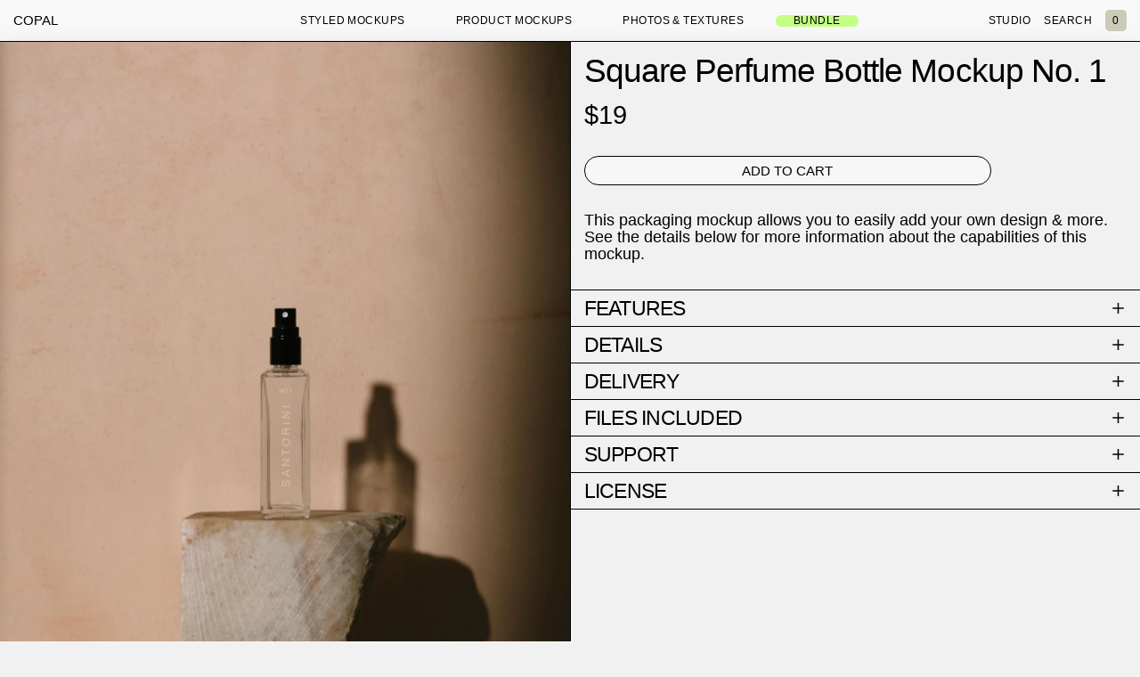

--- FILE ---
content_type: text/html; charset=utf-8
request_url: https://copalstudio.com/products/square-perfume-bottle-mockup-no-1
body_size: 34379
content:
<!doctype html>
<html class="no-js supports-no-cookies" lang="en">
  <head>
    <meta charset="utf-8">
    <meta http-equiv="X-UA-Compatible" content="IE=edge">
    <meta name="viewport" content="width=device-width,initial-scale=1">
    <meta name="theme-color" content="">
    <link rel="canonical" href="https://copalstudio.com/products/square-perfume-bottle-mockup-no-1">
    <link rel="preconnect" href="https://fonts.shopifycdn.com" crossorigin>
    <link rel="preconnect" href="https://cdn.shopify.com" crossorigin>
    <link rel="preconnect" href="https://fonts.shopify.com" crossorigin>
    <link rel="preconnect" href="https://monorail-edge.shopifysvc.com">
    
    
<title>Square Perfume Bottle Mockup No. 1
&ndash;
          Copal
    </title><meta name="description" content="This packaging mockup allows you to easily add your own design &amp;amp; more. See the details below for more information about the capabilities of this mockup. FEATURES One Mockup Included. Add Your Own Design. DETAILS Photoshop Compatible High Resolution &amp;amp; Quality Mockups First Mockup Size: 3926 x 4909, 300 dpi. DELI"><script>
      document.documentElement.className = document.documentElement.className.replace('no-js', 'js');
    </script>

    <!-- Start IE11 compatibility -->
    <script>
      if (!!window.MSInputMethodContext && !!document.documentMode) { // CSSVar Polyfill
        document.write('<script src="https://cdn.jsdelivr.net/gh/nuxodin/ie11CustomProperties@4.1.0/ie11CustomProperties.min.js"><\x2fscript>');

        document.documentElement.className = document.documentElement.className.replace('js', 'no-js');

        document.addEventListener('DOMContentLoaded', function() {
          var elsToLazyload = document.querySelectorAll('.lazyload');
          for (var i = 0; i < elsToLazyload.length; i++) {
            var elToLazyLoad = elsToLazyload[i];
            elToLazyLoad.removeAttribute('src');
            var src = elToLazyLoad.getAttribute('data-src').replace('_{width}x.', '_600x.');
            elToLazyLoad.setAttribute('src', src);
            elToLazyLoad.classList.remove('lazyload');
            elToLazyLoad.classList.add('lazyloaded');
          }
        });
      }
    </script>
    <!-- End IE11 compatibility -->
    <style>:root {
    --base-font-size: 93.75%;
    --base-line-height: 1.1;

    --heading-font-stack: "system_ui", -apple-system, 'Segoe UI', Roboto, 'Helvetica Neue', 'Noto Sans', 'Liberation Sans', Arial, sans-serif, 'Apple Color Emoji', 'Segoe UI Emoji', 'Segoe UI Symbol', 'Noto Color Emoji';
    --heading-font-weight: 400;
    --heading-font-style: normal;
    --heading-line-height: 1;


    --body-font-stack: Helvetica, Arial, sans-serif;
    --body-font-weight: 400;
    --body-font-bold: FontDrop;
    --body-font-bold-italic: FontDrop;

    /*
    Primary color scheme
    */
    --color-primary-accent: rgb(75, 96, 84);
    --color-primary-text: rgb(0, 0, 0);
    --color-primary-text-rgb: 0, 0, 0;
    --color-primary-background: rgb(241, 241, 241);
    --color-primary-background-hex: #f1f1f1;
    --color-primary-meta: rgb(181, 193, 199);
    --color-primary-text--overlay: rgb(241, 241, 241);
    --color-primary-accent--overlay: rgb(241, 241, 241);
    --color-primary-text-placeholder: rgba(0, 0, 0, 0.1);
    --color-primary-background-0: rgba(241, 241, 241, 0);


    /*
    Secondary color scheme
    */
    --color-secondary-accent: rgb(161, 172, 134);
    --color-secondary-text: rgb(0, 0, 0);
    --color-secondary-background: rgb(241, 241, 241);
    --color-secondary-background-hex: #f1f1f1;
    --color-secondary-meta: rgb(157, 157, 157);
    --color-secondary-text--overlay: rgb(241, 241, 241);
    --color-secondary-accent--overlay: rgb(0, 0, 0);
    --color-secondary-text-placeholder: rgba(0, 0, 0, 0.1);
    --color-secondary-background-0: rgba(241, 241, 241, 0);

    /*
    Tertiary color scheme
    */
    --color-tertiary-accent: rgb(247, 247, 247);
    --color-tertiary-text: rgb(0, 0, 0);
    --color-tertiary-background: rgb(241, 241, 241);
    --color-tertiary-background-hex: #f1f1f1;
    --color-tertiary-meta: rgb(0, 0, 0);
    --color-tertiary-text--overlay: rgb(241, 241, 241);
    --color-tertiary-accent--overlay: rgb(0, 0, 0);
    --color-tertiary-text-placeholder: rgba(0, 0, 0, 0.1);
    --color-tertiary-background-0: rgba(241, 241, 241, 0);

    --white-text--overlay: rgb(0, 0, 0);
    --black-text--overlay: rgb(241, 241, 241);

    --color-border: rgb(0, 0, 0);
    --border-width: 1px;


    --text-width: 1px;
    --checkbox-width: 1px;


    --font-heading: "system_ui", -apple-system, 'Segoe UI', Roboto, 'Helvetica Neue', 'Noto Sans', 'Liberation Sans', Arial, sans-serif, 'Apple Color Emoji', 'Segoe UI Emoji', 'Segoe UI Symbol', 'Noto Color Emoji';
    --font-body: Helvetica, Arial, sans-serif;
    --font-body-weight: 400;
    --font-body-style: normal;
    --font-body-bold-weight: bold;

    --heading-letterspacing: -0.025em;
    --heading-capitalize: none;
    --heading-decoration: none;

    --bopy-copy-transform: none;

    --wrapperWidth: 100vw;
    --gutter: 1px;
    --rowHeight: calc((var(--wrapperWidth) - (11 * var(--gutter))) / 12);

    --ratioA: 1;
    --ratioB: 1;

    --header-height: 66px;
    --add-to-cart-height: 44px;

    --spacing: 1rem;
    --spacing-double: 2rem;
    --spacing-half: 0.5rem;

    /*
    Buttons 
    */
    --button-text-transform: uppercase;
    --button-border-radius: 9999px;
    --button-border-color: var(--color-primary-text);
    --button-background-color: var(--color-primary-accent);
    --button-text-color: var(--color-primary-accent--overlay);
    --button-border-color-hover: var(--color-primary-text);
    --button-background-color-hover: var(--color-primary-text);
    --button-text-color-hover: var(--color-primary-text--overlay);


    /*
    SVG ico select
    */
    --icon-svg-select: url(//copalstudio.com/cdn/shop/t/78/assets/ico-select.svg?v=128124354853601741871744355343);
    --icon-svg-select-primary: url(//copalstudio.com/cdn/shop/t/78/assets/ico-select__primary.svg?v=138688341099480697841744355343);
    --icon-svg-select-secondary: url(//copalstudio.com/cdn/shop/t/78/assets/ico-select__secondary.svg?v=184099902076870163431744355343);
    --icon-svg-select-tertiary: url(//copalstudio.com/cdn/shop/t/78/assets/ico-select__tertiary.svg?v=184099902076870163431744355343);

  }

  [data-color-scheme="primary"] {
    --color-scheme-text: rgb(0, 0, 0);
    --color-scheme-background: rgb(241, 241, 241);
    --color-scheme-accent: rgb(75, 96, 84);
    --color-scheme-meta: rgb(181, 193, 199);
    --color-scheme-text--overlay: rgb(241, 241, 241);
    --color-scheme-accent--overlay: rgb(241, 241, 241);
    --color-scheme-text-placeholder: rgba(0, 0, 0, 0.1);
    --color-scheme-background-0: rgba(241, 241, 241, 0);
    --payment-terms-background-color: #f1f1f1;
  }
  [data-color-scheme="secondary"] {
    --color-scheme-text: rgb(0, 0, 0);
    --color-scheme-background: rgb(241, 241, 241);
    --color-scheme-accent: rgb(161, 172, 134);
    --color-scheme-meta: rgb(157, 157, 157);
    --color-scheme-text--overlay: rgb(241, 241, 241);
    --color-scheme-accent--overlay: rgb(0, 0, 0);
    --color-scheme-text-placeholder: rgba(0, 0, 0, 0.1);
    --color-scheme-background-0: rgba(241, 241, 241, 0);
    --payment-terms-background-color: #f1f1f1;
  }
  [data-color-scheme="tertiary"] {
    --color-scheme-text: rgb(0, 0, 0);
    --color-scheme-background: rgb(241, 241, 241);
    --color-scheme-accent: rgb(247, 247, 247);
    --color-scheme-meta: rgb(0, 0, 0);
    --color-scheme-text--overlay: rgb(241, 241, 241);
    --color-scheme-accent--overlay: rgb(0, 0, 0);
    --color-scheme-text-placeholder: rgba(0, 0, 0, 0.1);
    --color-scheme-background-0: rgba(241, 241, 241, 0);
    --payment-terms-background-color: #f1f1f1;
  }

  [data-color-scheme="white"] {
    --color-scheme-text: #ffffff;
    --color-scheme-accent: #ffffff;
    --color-scheme-text--overlay: rgb(0, 0, 0);
    --color-scheme-accent--overlay: rgb(0, 0, 0);
  }

  [data-color-scheme="black"] {
    --color-scheme-text: #000000;
    --color-scheme-accent: #000000;
    --color-scheme-text--overlay: rgb(241, 241, 241);
    --color-scheme-accent--overlay: rgb(241, 241, 241);
  }
</style>

    <style>
      @keyframes marquee {
        0% {
          transform: translateX(0);
          -webkit-transform: translateX(0);
        }
        100% {
          transform: translateX(-100%);
          -webkit-transform: translateX(-100%);
        }
      }
    </style>
    <style>#MainContent{opacity:0;visibility:hidden}[x-cloak]{display:none!important}.marquee-container{visibility:hidden}:root{-moz-tab-size:4;-o-tab-size:4;tab-size:4}html{line-height:1.15;-webkit-text-size-adjust:100%}body{font-family:system-ui,-apple-system,Segoe UI,Roboto,Helvetica,Arial,sans-serif,Apple Color Emoji,Segoe UI Emoji;margin:0}hr{color:inherit;height:0}abbr[title]{-webkit-text-decoration:underline dotted;text-decoration:underline dotted}b,strong{font-weight:bolder}code,kbd,pre,samp{font-family:ui-monospace,SFMono-Regular,Consolas,Liberation Mono,Menlo,monospace;font-size:1em}small{font-size:80%}sub,sup{font-size:75%;line-height:0;position:relative;vertical-align:baseline}sub{bottom:-.25em}sup{top:-.5em}table{border-color:inherit;text-indent:0}button,input,optgroup,select,textarea{font-family:inherit;font-size:100%;line-height:1.15;margin:0}button,select{text-transform:none}[type=button],[type=reset],[type=submit],button{-webkit-appearance:button}::-moz-focus-inner{border-style:none;padding:0}:-moz-focusring{outline:1px dotted ButtonText}:-moz-ui-invalid{box-shadow:none}legend{padding:0}progress{vertical-align:baseline}::-webkit-inner-spin-button,::-webkit-outer-spin-button{height:auto}[type=search]{-webkit-appearance:textfield;outline-offset:-2px}::-webkit-search-decoration{-webkit-appearance:none}::-webkit-file-upload-button{-webkit-appearance:button;font:inherit}summary{display:list-item}blockquote,dd,dl,figure,h1,h2,h3,h4,h5,h6,hr,p,pre{margin:0}button{background-color:transparent;background-image:none}button:focus{outline:1px dotted;outline:5px auto -webkit-focus-ring-color}fieldset,ol,ul{margin:0;padding:0}ol,ul{list-style:none}html{font-family:ui-sans-serif,system-ui,-apple-system,BlinkMacSystemFont,Segoe UI,Roboto,Helvetica Neue,Arial,Noto Sans,sans-serif,Apple Color Emoji,Segoe UI Emoji,Segoe UI Symbol,Noto Color Emoji;line-height:1.5}body{font-family:inherit;line-height:inherit}*,:after,:before{border:0 solid #e5e7eb;box-sizing:border-box}hr{border-top-width:1px}img{border-style:solid}textarea{resize:vertical}input::-moz-placeholder,textarea::-moz-placeholder{color:#9ca3af;opacity:1}input:-ms-input-placeholder,textarea:-ms-input-placeholder{color:#9ca3af;opacity:1}input::placeholder,textarea::placeholder{color:#9ca3af;opacity:1}[role=button],button{cursor:pointer}table{border-collapse:collapse}h1,h2,h3,h4,h5,h6{font-size:inherit;font-weight:inherit}a{color:inherit;text-decoration:inherit}button,input,optgroup,select,textarea{color:inherit;line-height:inherit;padding:0}code,kbd,pre,samp{font-family:ui-monospace,SFMono-Regular,Menlo,Monaco,Consolas,Liberation Mono,Courier New,monospace}audio,canvas,embed,iframe,img,object,svg,video{display:block;vertical-align:middle}img,video{height:auto;max-width:100%}.container{width:100%}@media (min-width:640px){.container{max-width:640px}}@media (min-width:768px){.container{max-width:768px}}@media (min-width:1024px){.container{max-width:1024px}}@media (min-width:1280px){.container{max-width:1280px}}@media (min-width:1536px){.container{max-width:1536px}}.bg-transparent{background-color:transparent}.bg-scheme-background{background-color:var(--color-scheme-background)}.bg-scheme-accent{background-color:var(--color-scheme-accent)}.bg-border{background-color:var(--color-border)}.bg-gradient-to-r{background-image:linear-gradient(to right,var(--tw-gradient-stops))}.from-scheme-background-0{--tw-gradient-from:var(--color-scheme-background-0);--tw-gradient-stops:var(--tw-gradient-from),var(--tw-gradient-to,hsla(0,0%,100%,0))}.via-scheme-background{--tw-gradient-stops:var(--tw-gradient-from),var(--color-scheme-background),var(--tw-gradient-to,hsla(0,0%,100%,0))}.to-scheme-background{--tw-gradient-to:var(--color-scheme-background)}.border-scheme-text{border-color:var(--color-scheme-text)}.border-grid-color,.border-theme-color{border-color:var(--color-border)}.hover\:border-scheme-accent:hover{border-color:var(--color-scheme-accent)}.rounded-full{border-radius:9999px}.border-t-grid{border-top-width:var(--border-width)}.border-b-grid{border-bottom-width:var(--border-width)}.border-b-text{border-bottom-width:var(--text-width)}.block{display:block}.inline-block{display:inline-block}.flex{display:flex}.inline-flex{display:inline-flex}.hidden{display:none}.flex-col{flex-direction:column}.flex-wrap{flex-wrap:wrap}.items-center{align-items:center}.items-stretch{align-items:stretch}.self-stretch{align-self:stretch}.justify-start{justify-content:flex-start}.justify-end{justify-content:flex-end}.justify-center{justify-content:center}.justify-between{justify-content:space-between}.flex-grow{flex-grow:1}.h-2{height:.5rem}.h-5{height:1.25rem}.h-full{height:100%}.text-sm{font-size:.8rem}.text-base,.text-sm{line-height:var(--base-line-height)}.text-base{font-size:1rem}.text-lg{font-size:1.25rem}.text-lg,.text-xl{line-height:var(--base-line-height)}.text-xl{font-size:1.563rem}.m-auto{margin:auto}.mx-2{margin-left:.5rem;margin-right:.5rem}.my-auto{margin-bottom:auto;margin-top:auto}.mr-1{margin-right:.25rem}.mt-2{margin-top:.5rem}.mb-2{margin-bottom:.5rem}.ml-2{margin-left:.5rem}.mt-4{margin-top:1rem}.mr-4{margin-right:1rem}.ml-4{margin-left:1rem}.mr-6{margin-right:1.5rem}.ml-16{margin-left:4rem}.ml-auto{margin-left:auto}.-ml-4{margin-left:-1rem}.-ml-16{margin-left:-4rem}.opacity-0{opacity:0}.opacity-100{opacity:1}.overflow-x-auto{overflow-x:auto}.p-1{padding:.25rem}.py-1{padding-bottom:.25rem;padding-top:.25rem}.py-2{padding-bottom:.5rem;padding-top:.5rem}.py-4{padding-bottom:1rem;padding-top:1rem}.px-8{padding-left:2rem;padding-right:2rem}.py-theme{padding-bottom:var(--spacing);padding-top:var(--spacing)}.py-theme-half{padding-bottom:var(--spacing-half);padding-top:var(--spacing-half)}.pr-1{padding-right:.25rem}.pb-1{padding-bottom:.25rem}.pt-8{padding-top:2rem}.placeholder-current::-moz-placeholder{color:currentColor}.placeholder-current:-ms-input-placeholder{color:currentColor}.placeholder-current::placeholder{color:currentColor}.pointer-events-none{pointer-events:none}.static{position:static}.fixed{position:fixed}.absolute{position:absolute}.relative{position:relative}.top-0{top:0}.right-0{right:0}.bottom-0{bottom:0}.left-0{left:0}.top-1{top:.25rem}.top-2{top:.5rem}.right-2{right:.5rem}.-bottom-2{bottom:-.5rem}.left-1\/2{left:50%}*{--tw-shadow:0 0 transparent;--tw-ring-inset:var(--tw-empty,/*!*/ /*!*/);--tw-ring-offset-width:0px;--tw-ring-offset-color:#fff;--tw-ring-color:rgba(59,130,246,0.5);--tw-ring-offset-shadow:0 0 transparent;--tw-ring-shadow:0 0 transparent}.fill-current{fill:currentColor}.text-left{text-align:left}.text-center{text-align:center}.text-right{text-align:right}.text-scheme-text{color:var(--color-scheme-text)}.hover\:text-scheme-accent:hover,.text-scheme-accent{color:var(--color-scheme-accent)}.italic{font-style:italic}.uppercase{text-transform:uppercase}.oldstyle-nums{--tw-ordinal:var(--tw-empty,/*!*/ /*!*/);--tw-slashed-zero:var(--tw-empty,/*!*/ /*!*/);--tw-numeric-figure:var(--tw-empty,/*!*/ /*!*/);--tw-numeric-spacing:var(--tw-empty,/*!*/ /*!*/);--tw-numeric-fraction:var(--tw-empty,/*!*/ /*!*/);--tw-numeric-figure:oldstyle-nums;font-variant-numeric:var(--tw-ordinal) var(--tw-slashed-zero) var(--tw-numeric-figure) var(--tw-numeric-spacing) var(--tw-numeric-fraction)}.align-top{vertical-align:top}.align-middle{vertical-align:middle}.whitespace-nowrap{white-space:nowrap}.break-all{word-break:break-all}.w-2{width:.5rem}.w-5{width:1.25rem}.w-8{width:2rem}.w-theme-width{width:var(--border-width)}.w-1\/3{width:33.333333%}.w-full{width:100%}.z-10{z-index:10}.z-20{z-index:20}.z-50{z-index:50}.z-60{z-index:60}.z-70{z-index:70}.transform{--tw-translate-x:0;--tw-translate-y:0;--tw-rotate:0;--tw-skew-x:0;--tw-skew-y:0;--tw-scale-x:1;--tw-scale-y:1;transform:translateX(var(--tw-translate-x)) translateY(var(--tw-translate-y)) rotate(var(--tw-rotate)) skewX(var(--tw-skew-x)) skewY(var(--tw-skew-y)) scaleX(var(--tw-scale-x)) scaleY(var(--tw-scale-y))}.origin-center{transform-origin:center}.rotate-180{--tw-rotate:180deg}.-translate-x-1\/2{--tw-translate-x:-50%}.translate-y-1{--tw-translate-y:0.25rem}.translate-y-full{--tw-translate-y:100%}.translate-y-0-important{--tw-translate-y:0px!important}.transition{transition-duration:.15s;transition-property:background-color,border-color,color,fill,stroke,opacity,box-shadow,transform;transition-timing-function:cubic-bezier(.4,0,.2,1)}.transition-transform{transition-duration:.15s;transition-property:transform;transition-timing-function:cubic-bezier(.4,0,.2,1)}.duration-200{transition-duration:.2s}.duration-300{transition-duration:.3s}html{background-color:var(--color-primary-background);color:var(--color-primary-text);font-size:var(--base-font-size);line-height:var(--base-line-height)}body{-webkit-font-smoothing:antialiased;-moz-osx-font-smoothing:grayscale;font-family:var(--body-font-stack);font-style:var(--body-font-style);font-weight:var(--body-font-weight);-webkit-text-size-adjust:100%;text-transform:var(--bopy-copy-transform)}.font-heading{font-family:var(--heading-font-stack);font-style:var(--heading-font-style);font-weight:var(--heading-font-weight);letter-spacing:var(--heading-letterspacing);-webkit-text-decoration:var(--heading-decoration);text-decoration:var(--heading-decoration);text-transform:var(--heading-capitalize)}.font-body{font-family:var(--body-font-stack);font-style:var(--body-font-style);font-weight:var(--body-font-weight);letter-spacing:0;text-decoration:none;text-transform:var(--body-font-style);text-transform:var(--bopy-copy-transform)}.responsive-image-wrapper:before{content:"";display:block}.responsive-image{opacity:0}.responsive-image.lazyloaded{opacity:1}.responsive-image-placeholder{opacity:.05}.responsive-image.lazyloaded+.responsive-image-placeholder{opacity:0}[data-color-scheme=primary] .responsive-image-placeholder,[data-color-scheme=secondary] .responsive-image-placeholder,[data-color-scheme=tertiary] .responsive-image-placeholder{background-color:var(--color-scheme-text)}.no-js .responsive-image-placeholder{display:none}.visually-hidden{clip:rect(0 0 0 0);border:0;height:1px;margin:-1px;overflow:hidden;padding:0;position:absolute!important;width:1px}svg{height:100%;width:100%}.skip-link{background-color:var(--color-primary-background);color:var(--color-primary-text);left:0;opacity:0;padding:1rem;pointer-events:none;position:absolute;top:0;z-index:50}.skip-link:focus{opacity:1;pointer-events:auto}#sticky-positioner{height:1px;left:0;position:absolute;top:var(--border-width);width:1px}.no-js:not(html){display:none}.no-js .no-js:not(html){display:block}.supports-no-cookies:not(html),[hidden],[x-cloak],html.no-js .js-enabled{display:none}.supports-no-cookies .supports-no-cookies:not(html){display:block}.section-x-padding{padding-left:.5rem;padding-right:.5rem}@media (min-width:1024px){.section-x-padding{padding-left:1rem;padding-right:1rem}}#MainContent .shopify-section:first-of-type section{margin-top:calc(var(--border-width)*-1)}#MainContent .shopify-section.has-full-screen-setting:first-of-type section .h-screen-header{height:calc(100vh - var(--header-height, 0px))}@media(max-width:1023px){#MainContent .shopify-section.has-full-screen-setting:first-of-type section .background-video-wrapper--full-screen{padding-bottom:calc(100vh - var(--header-height, 0px))}}@media(min-width:1024px){#MainContent .shopify-section.has-full-screen-setting:first-of-type section .lg\:background-video-wrapper--full-screen{padding-bottom:calc(100vh - var(--header-height, 0px))}}select{background-image:var(--icon-svg-select);background-position:100%;background-repeat:no-repeat;background-size:1em 1em}input[type=email],input[type=password],input[type=text]{-webkit-appearance:none;border-radius:0}[data-color-scheme=primary].select.text-scheme-text,[data-color-scheme=primary] select.text-scheme-text{background-image:var(--icon-svg-select-primary)}[data-color-scheme=secondary] select.text-scheme-text{background-image:var(--icon-svg-select-secondary)}[data-color-scheme=tertiary] select.text-scheme-text{background-image:var(--icon-svg-select-tertiary)}button{border-radius:0}.button{background-color:var(--button-background-color);border-color:var(--button-border-color);border-radius:var(--button-border-radius);border-width:var(--text-width);color:var(--button-text-color);cursor:pointer;padding:.5rem 2rem;text-transform:var(--button-text-transform)}.button:hover{background-color:var(--button-background-color-hover);border-color:var(--button-border-color-hover);color:var(--button-text-color-hover)}.show-button-arrows .button:after{content:"  →"}.button span,.button svg,button span,button svg{pointer-events:none}@media(prefers-reduced-motion:reduce){.marquee-container{display:block;padding-left:.5rem;padding-right:.5rem;text-align:center;white-space:normal}@media (min-width:1024px){.marquee-container{padding-left:1rem;padding-right:1rem}}.marquee span{display:none}.marquee span:first-child{display:inline}}.marquee-container{visibility:visible}.rte>:not([hidden])~:not([hidden]){--tw-space-y-reverse:0;margin-bottom:calc(1rem*var(--tw-space-y-reverse));margin-top:calc(1rem*(1 - var(--tw-space-y-reverse)))}.rte{line-height:var(--base-line-height)}.rte img{height:auto;max-width:100%;width:100%}.rte ol,.rte ul{margin-left:var(--spacing)}.rte ol>:not([hidden])~:not([hidden]),.rte ul>:not([hidden])~:not([hidden]){--tw-space-y-reverse:0;margin-bottom:calc(.5rem*var(--tw-space-y-reverse));margin-top:calc(.5rem*(1 - var(--tw-space-y-reverse)))}.rte ul{list-style-type:disc}.rte ol{list-style:decimal}.rte h1{font-size:1.953rem;line-height:var(--base-line-height)}@media (min-width:1024px){.rte h1{font-size:3.815rem;line-height:1}}.rte h2{font-size:1.953rem;line-height:var(--base-line-height)}@media (min-width:1024px){.rte h2{font-size:2.441rem;line-height:calc(var(--base-line-height)*.9)}}.rte h1,.rte h2{font-family:var(--heading-font-stack);font-style:var(--heading-font-style);font-weight:var(--heading-font-weight);letter-spacing:var(--heading-letterspacing);-webkit-text-decoration:var(--heading-decoration);text-decoration:var(--heading-decoration);text-transform:var(--heading-capitalize)}.rte a{text-decoration:underline}[data-color-scheme=primary].text-scheme-text.rte a:hover,[data-color-scheme=primary].text-scheme-text .rte a:hover,[data-color-scheme=primary] .text-scheme-text.rte a:hover,[data-color-scheme=secondary].text-scheme-text.rte a:hover,[data-color-scheme=secondary].text-scheme-text .rte a:hover,[data-color-scheme=secondary] .text-scheme-text.rte a:hover,[data-color-scheme=tertiary].text-scheme-text.rte a:hover,[data-color-scheme=tertiary].text-scheme-text .rte a:hover,[data-color-scheme=tertiary] .text-scheme-text.rte a:hover{color:var(--color-scheme-accent);-webkit-text-decoration-color:var(--color-scheme-accent);text-decoration-color:var(--color-scheme-accent)}.svg-scale svg{height:1em;width:1em}.svg-scale-height svg{height:.8em;width:auto}[data-color-scheme=footer].bg-scheme-background :focus,[data-color-scheme=footer] .bg-scheme-background :focus,[data-color-scheme=header].bg-scheme-background :focus,[data-color-scheme=header] .bg-scheme-background :focus,[data-color-scheme=primary].bg-scheme-background :focus,[data-color-scheme=primary] .bg-scheme-background :focus,[data-color-scheme=secondary].bg-scheme-background :focus,[data-color-scheme=secondary] .bg-scheme-background :focus,[data-color-scheme=tertiary].bg-scheme-background :focus,[data-color-scheme=tertiary] .bg-scheme-background :focus{outline-color:var(--color-scheme-accent);outline-offset:.25rem;outline-style:solid;outline-width:var(--text-width)}@media (min-width:640px){.sm\:oldstyle-nums{--tw-ordinal:var(--tw-empty,/*!*/ /*!*/);--tw-slashed-zero:var(--tw-empty,/*!*/ /*!*/);--tw-numeric-figure:var(--tw-empty,/*!*/ /*!*/);--tw-numeric-spacing:var(--tw-empty,/*!*/ /*!*/);--tw-numeric-fraction:var(--tw-empty,/*!*/ /*!*/);--tw-numeric-figure:oldstyle-nums;font-variant-numeric:var(--tw-ordinal) var(--tw-slashed-zero) var(--tw-numeric-figure) var(--tw-numeric-spacing) var(--tw-numeric-fraction)}}@media (min-width:768px){.md\:oldstyle-nums{--tw-ordinal:var(--tw-empty,/*!*/ /*!*/);--tw-slashed-zero:var(--tw-empty,/*!*/ /*!*/);--tw-numeric-figure:var(--tw-empty,/*!*/ /*!*/);--tw-numeric-spacing:var(--tw-empty,/*!*/ /*!*/);--tw-numeric-fraction:var(--tw-empty,/*!*/ /*!*/);--tw-numeric-figure:oldstyle-nums;font-variant-numeric:var(--tw-ordinal) var(--tw-slashed-zero) var(--tw-numeric-figure) var(--tw-numeric-spacing) var(--tw-numeric-fraction)}}@media (min-width:1024px){.lg\:block{display:block}.lg\:flex{display:flex}.lg\:hidden{display:none}.lg\:flex-wrap{flex-wrap:wrap}.lg\:mt-0{margin-top:0}.lg\:ml-2{margin-left:.5rem}.lg\:ml-4{margin-left:1rem}.lg\:pt-0{padding-top:0}.lg\:relative{position:relative}.lg\:text-left{text-align:left}.lg\:text-center{text-align:center}.lg\:text-right{text-align:right}.lg\:oldstyle-nums{--tw-ordinal:var(--tw-empty,/*!*/ /*!*/);--tw-slashed-zero:var(--tw-empty,/*!*/ /*!*/);--tw-numeric-figure:var(--tw-empty,/*!*/ /*!*/);--tw-numeric-spacing:var(--tw-empty,/*!*/ /*!*/);--tw-numeric-fraction:var(--tw-empty,/*!*/ /*!*/);--tw-numeric-figure:oldstyle-nums;font-variant-numeric:var(--tw-ordinal) var(--tw-slashed-zero) var(--tw-numeric-figure) var(--tw-numeric-spacing) var(--tw-numeric-fraction)}.lg\:w-1\/3{width:33.333333%}.lg\:w-2\/3{width:66.666667%}.lg\:w-3\/4{width:75%}}@media (min-width:1280px){.xl\:oldstyle-nums{--tw-ordinal:var(--tw-empty,/*!*/ /*!*/);--tw-slashed-zero:var(--tw-empty,/*!*/ /*!*/);--tw-numeric-figure:var(--tw-empty,/*!*/ /*!*/);--tw-numeric-spacing:var(--tw-empty,/*!*/ /*!*/);--tw-numeric-fraction:var(--tw-empty,/*!*/ /*!*/);--tw-numeric-figure:oldstyle-nums;font-variant-numeric:var(--tw-ordinal) var(--tw-slashed-zero) var(--tw-numeric-figure) var(--tw-numeric-spacing) var(--tw-numeric-fraction)}}@media (min-width:1536px){.\32xl\:oldstyle-nums{--tw-ordinal:var(--tw-empty,/*!*/ /*!*/);--tw-slashed-zero:var(--tw-empty,/*!*/ /*!*/);--tw-numeric-figure:var(--tw-empty,/*!*/ /*!*/);--tw-numeric-spacing:var(--tw-empty,/*!*/ /*!*/);--tw-numeric-fraction:var(--tw-empty,/*!*/ /*!*/);--tw-numeric-figure:oldstyle-nums;font-variant-numeric:var(--tw-ordinal) var(--tw-slashed-zero) var(--tw-numeric-figure) var(--tw-numeric-spacing) var(--tw-numeric-fraction)}}
</style>
    


<meta property="og:site_name" content="Copal">
<meta property="og:url" content="https://copalstudio.com/products/square-perfume-bottle-mockup-no-1">
<meta property="og:title" content="Square Perfume Bottle Mockup No. 1">
<meta property="og:type" content="product">
<meta property="og:description" content="This packaging mockup allows you to easily add your own design &amp;amp; more. See the details below for more information about the capabilities of this mockup. FEATURES One Mockup Included. Add Your Own Design. DETAILS Photoshop Compatible High Resolution &amp;amp; Quality Mockups First Mockup Size: 3926 x 4909, 300 dpi. DELI"><meta property="og:image" content="http://copalstudio.com/cdn/shop/products/square_perfume_bottl_JHZxv.jpg?v=1634819794">
  <meta property="og:image:secure_url" content="https://copalstudio.com/cdn/shop/products/square_perfume_bottl_JHZxv.jpg?v=1634819794">
  <meta property="og:image:width" content="3599">
  <meta property="og:image:height" content="4500">
  <meta property="og:price:amount" content="19">
  <meta property="og:price:currency" content="USD">



<meta name="twitter:card" content="summary_large_image">
<meta name="twitter:title" content="Square Perfume Bottle Mockup No. 1">
<meta name="twitter:description" content="This packaging mockup allows you to easily add your own design &amp;amp; more. See the details below for more information about the capabilities of this mockup. FEATURES One Mockup Included. Add Your Own Design. DETAILS Photoshop Compatible High Resolution &amp;amp; Quality Mockups First Mockup Size: 3926 x 4909, 300 dpi. DELI">

    



<link href="//copalstudio.com/cdn/shop/t/78/assets/output.css?v=94324078384559694651744355343" rel="stylesheet">


<script>
function onLoadStylesheet() {
          var url = "//copalstudio.com/cdn/shop/t/78/assets/theme.min.css?v=19262416502306964871744355343";
          var link = document.querySelector('link[href="' + url + '"]');
          link.loaded = true;
          link.dispatchEvent(new CustomEvent('stylesLoaded'));
        }
        window.theme_stylesheet = '//copalstudio.com/cdn/shop/t/78/assets/theme.min.css?v=19262416502306964871744355343';
</script>
<link rel="stylesheet" href="//copalstudio.com/cdn/shop/t/78/assets/theme.min.css?v=19262416502306964871744355343" media="print" onload="this.media='all';onLoadStylesheet();">
<noscript><link rel="stylesheet" href="//copalstudio.com/cdn/shop/t/78/assets/theme.min.css?v=19262416502306964871744355343"></noscript>


    

    <style>
      
      
      
      
      
      
    </style>

    
<script>
window.baseAssetsUrl = '//copalstudio.com/cdn/shop/t/78/';
</script>
<script type="module" src="//copalstudio.com/cdn/shop/t/78/assets/theme.min.js?v=54292325871836533241744355343" defer="defer"></script>

    <script>window.performance && window.performance.mark && window.performance.mark('shopify.content_for_header.start');</script><meta name="google-site-verification" content="NfcgwOALiskojFtkm44ZMx16_CYQXRvdQGw_TUdNzXw">
<meta name="google-site-verification" content="Us_OiGhHY5wXdDVq5IYc3CG4aiOLQCiNz2LpXXnd-TQ">
<meta id="shopify-digital-wallet" name="shopify-digital-wallet" content="/55258579106/digital_wallets/dialog">
<meta name="shopify-checkout-api-token" content="0d89f38f856f01aa239bbdf82843bb3b">
<meta id="in-context-paypal-metadata" data-shop-id="55258579106" data-venmo-supported="false" data-environment="production" data-locale="en_US" data-paypal-v4="true" data-currency="USD">
<link rel="alternate" type="application/json+oembed" href="https://copalstudio.com/products/square-perfume-bottle-mockup-no-1.oembed">
<script async="async" src="/checkouts/internal/preloads.js?locale=en-US"></script>
<script id="shopify-features" type="application/json">{"accessToken":"0d89f38f856f01aa239bbdf82843bb3b","betas":["rich-media-storefront-analytics"],"domain":"copalstudio.com","predictiveSearch":true,"shopId":55258579106,"locale":"en"}</script>
<script>var Shopify = Shopify || {};
Shopify.shop = "copal-studio.myshopify.com";
Shopify.locale = "en";
Shopify.currency = {"active":"USD","rate":"1.0"};
Shopify.country = "US";
Shopify.theme = {"name":"April 11 2025","id":140584419490,"schema_name":"Baseline","schema_version":"2.4.2","theme_store_id":910,"role":"main"};
Shopify.theme.handle = "null";
Shopify.theme.style = {"id":null,"handle":null};
Shopify.cdnHost = "copalstudio.com/cdn";
Shopify.routes = Shopify.routes || {};
Shopify.routes.root = "/";</script>
<script type="module">!function(o){(o.Shopify=o.Shopify||{}).modules=!0}(window);</script>
<script>!function(o){function n(){var o=[];function n(){o.push(Array.prototype.slice.apply(arguments))}return n.q=o,n}var t=o.Shopify=o.Shopify||{};t.loadFeatures=n(),t.autoloadFeatures=n()}(window);</script>
<script id="shop-js-analytics" type="application/json">{"pageType":"product"}</script>
<script defer="defer" async type="module" src="//copalstudio.com/cdn/shopifycloud/shop-js/modules/v2/client.init-shop-cart-sync_C5BV16lS.en.esm.js"></script>
<script defer="defer" async type="module" src="//copalstudio.com/cdn/shopifycloud/shop-js/modules/v2/chunk.common_CygWptCX.esm.js"></script>
<script type="module">
  await import("//copalstudio.com/cdn/shopifycloud/shop-js/modules/v2/client.init-shop-cart-sync_C5BV16lS.en.esm.js");
await import("//copalstudio.com/cdn/shopifycloud/shop-js/modules/v2/chunk.common_CygWptCX.esm.js");

  window.Shopify.SignInWithShop?.initShopCartSync?.({"fedCMEnabled":true,"windoidEnabled":true});

</script>
<script>(function() {
  var isLoaded = false;
  function asyncLoad() {
    if (isLoaded) return;
    isLoaded = true;
    var urls = ["https:\/\/static.affiliatly.com\/shopify\/v3\/shopify.js?affiliatly_code=AF-1053212\u0026s=2\u0026shop=copal-studio.myshopify.com","https:\/\/cdnicart.identixweb.com\/assets\/js\/editor_popup_modal.min.js?shop=copal-studio.myshopify.com","https:\/\/omnisnippet1.com\/platforms\/shopify.js?source=scriptTag\u0026v=2025-05-15T12\u0026shop=copal-studio.myshopify.com"];
    for (var i = 0; i < urls.length; i++) {
      var s = document.createElement('script');
      s.type = 'text/javascript';
      s.async = true;
      s.src = urls[i];
      var x = document.getElementsByTagName('script')[0];
      x.parentNode.insertBefore(s, x);
    }
  };
  if(window.attachEvent) {
    window.attachEvent('onload', asyncLoad);
  } else {
    window.addEventListener('load', asyncLoad, false);
  }
})();</script>
<script id="__st">var __st={"a":55258579106,"offset":-28800,"reqid":"d32229af-ba74-4f0e-80e5-41273214c3d5-1768705238","pageurl":"copalstudio.com\/products\/square-perfume-bottle-mockup-no-1","u":"70704b4dcdfd","p":"product","rtyp":"product","rid":7182306476194};</script>
<script>window.ShopifyPaypalV4VisibilityTracking = true;</script>
<script id="captcha-bootstrap">!function(){'use strict';const t='contact',e='account',n='new_comment',o=[[t,t],['blogs',n],['comments',n],[t,'customer']],c=[[e,'customer_login'],[e,'guest_login'],[e,'recover_customer_password'],[e,'create_customer']],r=t=>t.map((([t,e])=>`form[action*='/${t}']:not([data-nocaptcha='true']) input[name='form_type'][value='${e}']`)).join(','),a=t=>()=>t?[...document.querySelectorAll(t)].map((t=>t.form)):[];function s(){const t=[...o],e=r(t);return a(e)}const i='password',u='form_key',d=['recaptcha-v3-token','g-recaptcha-response','h-captcha-response',i],f=()=>{try{return window.sessionStorage}catch{return}},m='__shopify_v',_=t=>t.elements[u];function p(t,e,n=!1){try{const o=window.sessionStorage,c=JSON.parse(o.getItem(e)),{data:r}=function(t){const{data:e,action:n}=t;return t[m]||n?{data:e,action:n}:{data:t,action:n}}(c);for(const[e,n]of Object.entries(r))t.elements[e]&&(t.elements[e].value=n);n&&o.removeItem(e)}catch(o){console.error('form repopulation failed',{error:o})}}const l='form_type',E='cptcha';function T(t){t.dataset[E]=!0}const w=window,h=w.document,L='Shopify',v='ce_forms',y='captcha';let A=!1;((t,e)=>{const n=(g='f06e6c50-85a8-45c8-87d0-21a2b65856fe',I='https://cdn.shopify.com/shopifycloud/storefront-forms-hcaptcha/ce_storefront_forms_captcha_hcaptcha.v1.5.2.iife.js',D={infoText:'Protected by hCaptcha',privacyText:'Privacy',termsText:'Terms'},(t,e,n)=>{const o=w[L][v],c=o.bindForm;if(c)return c(t,g,e,D).then(n);var r;o.q.push([[t,g,e,D],n]),r=I,A||(h.body.append(Object.assign(h.createElement('script'),{id:'captcha-provider',async:!0,src:r})),A=!0)});var g,I,D;w[L]=w[L]||{},w[L][v]=w[L][v]||{},w[L][v].q=[],w[L][y]=w[L][y]||{},w[L][y].protect=function(t,e){n(t,void 0,e),T(t)},Object.freeze(w[L][y]),function(t,e,n,w,h,L){const[v,y,A,g]=function(t,e,n){const i=e?o:[],u=t?c:[],d=[...i,...u],f=r(d),m=r(i),_=r(d.filter((([t,e])=>n.includes(e))));return[a(f),a(m),a(_),s()]}(w,h,L),I=t=>{const e=t.target;return e instanceof HTMLFormElement?e:e&&e.form},D=t=>v().includes(t);t.addEventListener('submit',(t=>{const e=I(t);if(!e)return;const n=D(e)&&!e.dataset.hcaptchaBound&&!e.dataset.recaptchaBound,o=_(e),c=g().includes(e)&&(!o||!o.value);(n||c)&&t.preventDefault(),c&&!n&&(function(t){try{if(!f())return;!function(t){const e=f();if(!e)return;const n=_(t);if(!n)return;const o=n.value;o&&e.removeItem(o)}(t);const e=Array.from(Array(32),(()=>Math.random().toString(36)[2])).join('');!function(t,e){_(t)||t.append(Object.assign(document.createElement('input'),{type:'hidden',name:u})),t.elements[u].value=e}(t,e),function(t,e){const n=f();if(!n)return;const o=[...t.querySelectorAll(`input[type='${i}']`)].map((({name:t})=>t)),c=[...d,...o],r={};for(const[a,s]of new FormData(t).entries())c.includes(a)||(r[a]=s);n.setItem(e,JSON.stringify({[m]:1,action:t.action,data:r}))}(t,e)}catch(e){console.error('failed to persist form',e)}}(e),e.submit())}));const S=(t,e)=>{t&&!t.dataset[E]&&(n(t,e.some((e=>e===t))),T(t))};for(const o of['focusin','change'])t.addEventListener(o,(t=>{const e=I(t);D(e)&&S(e,y())}));const B=e.get('form_key'),M=e.get(l),P=B&&M;t.addEventListener('DOMContentLoaded',(()=>{const t=y();if(P)for(const e of t)e.elements[l].value===M&&p(e,B);[...new Set([...A(),...v().filter((t=>'true'===t.dataset.shopifyCaptcha))])].forEach((e=>S(e,t)))}))}(h,new URLSearchParams(w.location.search),n,t,e,['guest_login'])})(!0,!1)}();</script>
<script integrity="sha256-4kQ18oKyAcykRKYeNunJcIwy7WH5gtpwJnB7kiuLZ1E=" data-source-attribution="shopify.loadfeatures" defer="defer" src="//copalstudio.com/cdn/shopifycloud/storefront/assets/storefront/load_feature-a0a9edcb.js" crossorigin="anonymous"></script>
<script data-source-attribution="shopify.dynamic_checkout.dynamic.init">var Shopify=Shopify||{};Shopify.PaymentButton=Shopify.PaymentButton||{isStorefrontPortableWallets:!0,init:function(){window.Shopify.PaymentButton.init=function(){};var t=document.createElement("script");t.src="https://copalstudio.com/cdn/shopifycloud/portable-wallets/latest/portable-wallets.en.js",t.type="module",document.head.appendChild(t)}};
</script>
<script data-source-attribution="shopify.dynamic_checkout.buyer_consent">
  function portableWalletsHideBuyerConsent(e){var t=document.getElementById("shopify-buyer-consent"),n=document.getElementById("shopify-subscription-policy-button");t&&n&&(t.classList.add("hidden"),t.setAttribute("aria-hidden","true"),n.removeEventListener("click",e))}function portableWalletsShowBuyerConsent(e){var t=document.getElementById("shopify-buyer-consent"),n=document.getElementById("shopify-subscription-policy-button");t&&n&&(t.classList.remove("hidden"),t.removeAttribute("aria-hidden"),n.addEventListener("click",e))}window.Shopify?.PaymentButton&&(window.Shopify.PaymentButton.hideBuyerConsent=portableWalletsHideBuyerConsent,window.Shopify.PaymentButton.showBuyerConsent=portableWalletsShowBuyerConsent);
</script>
<script data-source-attribution="shopify.dynamic_checkout.cart.bootstrap">document.addEventListener("DOMContentLoaded",(function(){function t(){return document.querySelector("shopify-accelerated-checkout-cart, shopify-accelerated-checkout")}if(t())Shopify.PaymentButton.init();else{new MutationObserver((function(e,n){t()&&(Shopify.PaymentButton.init(),n.disconnect())})).observe(document.body,{childList:!0,subtree:!0})}}));
</script>
<link id="shopify-accelerated-checkout-styles" rel="stylesheet" media="screen" href="https://copalstudio.com/cdn/shopifycloud/portable-wallets/latest/accelerated-checkout-backwards-compat.css" crossorigin="anonymous">
<style id="shopify-accelerated-checkout-cart">
        #shopify-buyer-consent {
  margin-top: 1em;
  display: inline-block;
  width: 100%;
}

#shopify-buyer-consent.hidden {
  display: none;
}

#shopify-subscription-policy-button {
  background: none;
  border: none;
  padding: 0;
  text-decoration: underline;
  font-size: inherit;
  cursor: pointer;
}

#shopify-subscription-policy-button::before {
  box-shadow: none;
}

      </style>

<script>window.performance && window.performance.mark && window.performance.mark('shopify.content_for_header.end');</script>
  
  <link href="https://monorail-edge.shopifysvc.com" rel="dns-prefetch">
<script>(function(){if ("sendBeacon" in navigator && "performance" in window) {try {var session_token_from_headers = performance.getEntriesByType('navigation')[0].serverTiming.find(x => x.name == '_s').description;} catch {var session_token_from_headers = undefined;}var session_cookie_matches = document.cookie.match(/_shopify_s=([^;]*)/);var session_token_from_cookie = session_cookie_matches && session_cookie_matches.length === 2 ? session_cookie_matches[1] : "";var session_token = session_token_from_headers || session_token_from_cookie || "";function handle_abandonment_event(e) {var entries = performance.getEntries().filter(function(entry) {return /monorail-edge.shopifysvc.com/.test(entry.name);});if (!window.abandonment_tracked && entries.length === 0) {window.abandonment_tracked = true;var currentMs = Date.now();var navigation_start = performance.timing.navigationStart;var payload = {shop_id: 55258579106,url: window.location.href,navigation_start,duration: currentMs - navigation_start,session_token,page_type: "product"};window.navigator.sendBeacon("https://monorail-edge.shopifysvc.com/v1/produce", JSON.stringify({schema_id: "online_store_buyer_site_abandonment/1.1",payload: payload,metadata: {event_created_at_ms: currentMs,event_sent_at_ms: currentMs}}));}}window.addEventListener('pagehide', handle_abandonment_event);}}());</script>
<script id="web-pixels-manager-setup">(function e(e,d,r,n,o){if(void 0===o&&(o={}),!Boolean(null===(a=null===(i=window.Shopify)||void 0===i?void 0:i.analytics)||void 0===a?void 0:a.replayQueue)){var i,a;window.Shopify=window.Shopify||{};var t=window.Shopify;t.analytics=t.analytics||{};var s=t.analytics;s.replayQueue=[],s.publish=function(e,d,r){return s.replayQueue.push([e,d,r]),!0};try{self.performance.mark("wpm:start")}catch(e){}var l=function(){var e={modern:/Edge?\/(1{2}[4-9]|1[2-9]\d|[2-9]\d{2}|\d{4,})\.\d+(\.\d+|)|Firefox\/(1{2}[4-9]|1[2-9]\d|[2-9]\d{2}|\d{4,})\.\d+(\.\d+|)|Chrom(ium|e)\/(9{2}|\d{3,})\.\d+(\.\d+|)|(Maci|X1{2}).+ Version\/(15\.\d+|(1[6-9]|[2-9]\d|\d{3,})\.\d+)([,.]\d+|)( \(\w+\)|)( Mobile\/\w+|) Safari\/|Chrome.+OPR\/(9{2}|\d{3,})\.\d+\.\d+|(CPU[ +]OS|iPhone[ +]OS|CPU[ +]iPhone|CPU IPhone OS|CPU iPad OS)[ +]+(15[._]\d+|(1[6-9]|[2-9]\d|\d{3,})[._]\d+)([._]\d+|)|Android:?[ /-](13[3-9]|1[4-9]\d|[2-9]\d{2}|\d{4,})(\.\d+|)(\.\d+|)|Android.+Firefox\/(13[5-9]|1[4-9]\d|[2-9]\d{2}|\d{4,})\.\d+(\.\d+|)|Android.+Chrom(ium|e)\/(13[3-9]|1[4-9]\d|[2-9]\d{2}|\d{4,})\.\d+(\.\d+|)|SamsungBrowser\/([2-9]\d|\d{3,})\.\d+/,legacy:/Edge?\/(1[6-9]|[2-9]\d|\d{3,})\.\d+(\.\d+|)|Firefox\/(5[4-9]|[6-9]\d|\d{3,})\.\d+(\.\d+|)|Chrom(ium|e)\/(5[1-9]|[6-9]\d|\d{3,})\.\d+(\.\d+|)([\d.]+$|.*Safari\/(?![\d.]+ Edge\/[\d.]+$))|(Maci|X1{2}).+ Version\/(10\.\d+|(1[1-9]|[2-9]\d|\d{3,})\.\d+)([,.]\d+|)( \(\w+\)|)( Mobile\/\w+|) Safari\/|Chrome.+OPR\/(3[89]|[4-9]\d|\d{3,})\.\d+\.\d+|(CPU[ +]OS|iPhone[ +]OS|CPU[ +]iPhone|CPU IPhone OS|CPU iPad OS)[ +]+(10[._]\d+|(1[1-9]|[2-9]\d|\d{3,})[._]\d+)([._]\d+|)|Android:?[ /-](13[3-9]|1[4-9]\d|[2-9]\d{2}|\d{4,})(\.\d+|)(\.\d+|)|Mobile Safari.+OPR\/([89]\d|\d{3,})\.\d+\.\d+|Android.+Firefox\/(13[5-9]|1[4-9]\d|[2-9]\d{2}|\d{4,})\.\d+(\.\d+|)|Android.+Chrom(ium|e)\/(13[3-9]|1[4-9]\d|[2-9]\d{2}|\d{4,})\.\d+(\.\d+|)|Android.+(UC? ?Browser|UCWEB|U3)[ /]?(15\.([5-9]|\d{2,})|(1[6-9]|[2-9]\d|\d{3,})\.\d+)\.\d+|SamsungBrowser\/(5\.\d+|([6-9]|\d{2,})\.\d+)|Android.+MQ{2}Browser\/(14(\.(9|\d{2,})|)|(1[5-9]|[2-9]\d|\d{3,})(\.\d+|))(\.\d+|)|K[Aa][Ii]OS\/(3\.\d+|([4-9]|\d{2,})\.\d+)(\.\d+|)/},d=e.modern,r=e.legacy,n=navigator.userAgent;return n.match(d)?"modern":n.match(r)?"legacy":"unknown"}(),u="modern"===l?"modern":"legacy",c=(null!=n?n:{modern:"",legacy:""})[u],f=function(e){return[e.baseUrl,"/wpm","/b",e.hashVersion,"modern"===e.buildTarget?"m":"l",".js"].join("")}({baseUrl:d,hashVersion:r,buildTarget:u}),m=function(e){var d=e.version,r=e.bundleTarget,n=e.surface,o=e.pageUrl,i=e.monorailEndpoint;return{emit:function(e){var a=e.status,t=e.errorMsg,s=(new Date).getTime(),l=JSON.stringify({metadata:{event_sent_at_ms:s},events:[{schema_id:"web_pixels_manager_load/3.1",payload:{version:d,bundle_target:r,page_url:o,status:a,surface:n,error_msg:t},metadata:{event_created_at_ms:s}}]});if(!i)return console&&console.warn&&console.warn("[Web Pixels Manager] No Monorail endpoint provided, skipping logging."),!1;try{return self.navigator.sendBeacon.bind(self.navigator)(i,l)}catch(e){}var u=new XMLHttpRequest;try{return u.open("POST",i,!0),u.setRequestHeader("Content-Type","text/plain"),u.send(l),!0}catch(e){return console&&console.warn&&console.warn("[Web Pixels Manager] Got an unhandled error while logging to Monorail."),!1}}}}({version:r,bundleTarget:l,surface:e.surface,pageUrl:self.location.href,monorailEndpoint:e.monorailEndpoint});try{o.browserTarget=l,function(e){var d=e.src,r=e.async,n=void 0===r||r,o=e.onload,i=e.onerror,a=e.sri,t=e.scriptDataAttributes,s=void 0===t?{}:t,l=document.createElement("script"),u=document.querySelector("head"),c=document.querySelector("body");if(l.async=n,l.src=d,a&&(l.integrity=a,l.crossOrigin="anonymous"),s)for(var f in s)if(Object.prototype.hasOwnProperty.call(s,f))try{l.dataset[f]=s[f]}catch(e){}if(o&&l.addEventListener("load",o),i&&l.addEventListener("error",i),u)u.appendChild(l);else{if(!c)throw new Error("Did not find a head or body element to append the script");c.appendChild(l)}}({src:f,async:!0,onload:function(){if(!function(){var e,d;return Boolean(null===(d=null===(e=window.Shopify)||void 0===e?void 0:e.analytics)||void 0===d?void 0:d.initialized)}()){var d=window.webPixelsManager.init(e)||void 0;if(d){var r=window.Shopify.analytics;r.replayQueue.forEach((function(e){var r=e[0],n=e[1],o=e[2];d.publishCustomEvent(r,n,o)})),r.replayQueue=[],r.publish=d.publishCustomEvent,r.visitor=d.visitor,r.initialized=!0}}},onerror:function(){return m.emit({status:"failed",errorMsg:"".concat(f," has failed to load")})},sri:function(e){var d=/^sha384-[A-Za-z0-9+/=]+$/;return"string"==typeof e&&d.test(e)}(c)?c:"",scriptDataAttributes:o}),m.emit({status:"loading"})}catch(e){m.emit({status:"failed",errorMsg:(null==e?void 0:e.message)||"Unknown error"})}}})({shopId: 55258579106,storefrontBaseUrl: "https://copalstudio.com",extensionsBaseUrl: "https://extensions.shopifycdn.com/cdn/shopifycloud/web-pixels-manager",monorailEndpoint: "https://monorail-edge.shopifysvc.com/unstable/produce_batch",surface: "storefront-renderer",enabledBetaFlags: ["2dca8a86"],webPixelsConfigList: [{"id":"520683682","configuration":"{\"config\":\"{\\\"pixel_id\\\":\\\"AW-11002595602\\\",\\\"target_country\\\":\\\"US\\\",\\\"gtag_events\\\":[{\\\"type\\\":\\\"begin_checkout\\\",\\\"action_label\\\":[\\\"AW-11002595602\\\",\\\"AW-11002595602\\\/R7SHCMnU5eQDEJKSuf4o\\\"]},{\\\"type\\\":\\\"search\\\",\\\"action_label\\\":[\\\"AW-11002595602\\\",\\\"AW-11002595602\\\/z4VLCMzU5eQDEJKSuf4o\\\"]},{\\\"type\\\":\\\"view_item\\\",\\\"action_label\\\":[\\\"AW-11002595602\\\",\\\"AW-11002595602\\\/iP0QCMPU5eQDEJKSuf4o\\\",\\\"MC-X94V7RKY3K\\\"]},{\\\"type\\\":\\\"purchase\\\",\\\"action_label\\\":[\\\"AW-11002595602\\\",\\\"AW-11002595602\\\/3JDGCMDU5eQDEJKSuf4o\\\",\\\"MC-X94V7RKY3K\\\"]},{\\\"type\\\":\\\"page_view\\\",\\\"action_label\\\":[\\\"AW-11002595602\\\",\\\"AW-11002595602\\\/vAoLCL3U5eQDEJKSuf4o\\\",\\\"MC-X94V7RKY3K\\\"]},{\\\"type\\\":\\\"add_payment_info\\\",\\\"action_label\\\":[\\\"AW-11002595602\\\",\\\"AW-11002595602\\\/ulsYCM_U5eQDEJKSuf4o\\\"]},{\\\"type\\\":\\\"add_to_cart\\\",\\\"action_label\\\":[\\\"AW-11002595602\\\",\\\"AW-11002595602\\\/UtrbCMbU5eQDEJKSuf4o\\\"]}],\\\"enable_monitoring_mode\\\":false}\"}","eventPayloadVersion":"v1","runtimeContext":"OPEN","scriptVersion":"b2a88bafab3e21179ed38636efcd8a93","type":"APP","apiClientId":1780363,"privacyPurposes":[],"dataSharingAdjustments":{"protectedCustomerApprovalScopes":["read_customer_address","read_customer_email","read_customer_name","read_customer_personal_data","read_customer_phone"]}},{"id":"128712866","configuration":"{\"apiURL\":\"https:\/\/api.omnisend.com\",\"appURL\":\"https:\/\/app.omnisend.com\",\"brandID\":\"642a2e3f13bb7787a4aa469f\",\"trackingURL\":\"https:\/\/wt.omnisendlink.com\"}","eventPayloadVersion":"v1","runtimeContext":"STRICT","scriptVersion":"aa9feb15e63a302383aa48b053211bbb","type":"APP","apiClientId":186001,"privacyPurposes":["ANALYTICS","MARKETING","SALE_OF_DATA"],"dataSharingAdjustments":{"protectedCustomerApprovalScopes":["read_customer_address","read_customer_email","read_customer_name","read_customer_personal_data","read_customer_phone"]}},{"id":"109510818","configuration":"{\"tagID\":\"2613586996489\"}","eventPayloadVersion":"v1","runtimeContext":"STRICT","scriptVersion":"18031546ee651571ed29edbe71a3550b","type":"APP","apiClientId":3009811,"privacyPurposes":["ANALYTICS","MARKETING","SALE_OF_DATA"],"dataSharingAdjustments":{"protectedCustomerApprovalScopes":["read_customer_address","read_customer_email","read_customer_name","read_customer_personal_data","read_customer_phone"]}},{"id":"shopify-app-pixel","configuration":"{}","eventPayloadVersion":"v1","runtimeContext":"STRICT","scriptVersion":"0450","apiClientId":"shopify-pixel","type":"APP","privacyPurposes":["ANALYTICS","MARKETING"]},{"id":"shopify-custom-pixel","eventPayloadVersion":"v1","runtimeContext":"LAX","scriptVersion":"0450","apiClientId":"shopify-pixel","type":"CUSTOM","privacyPurposes":["ANALYTICS","MARKETING"]}],isMerchantRequest: false,initData: {"shop":{"name":"Copal","paymentSettings":{"currencyCode":"USD"},"myshopifyDomain":"copal-studio.myshopify.com","countryCode":"US","storefrontUrl":"https:\/\/copalstudio.com"},"customer":null,"cart":null,"checkout":null,"productVariants":[{"price":{"amount":19.0,"currencyCode":"USD"},"product":{"title":"Square Perfume Bottle Mockup No. 1","vendor":"Copal","id":"7182306476194","untranslatedTitle":"Square Perfume Bottle Mockup No. 1","url":"\/products\/square-perfume-bottle-mockup-no-1","type":""},"id":"41115519713442","image":{"src":"\/\/copalstudio.com\/cdn\/shop\/products\/square_perfume_bottl_JHZxv.jpg?v=1634819794"},"sku":"","title":"Default Title","untranslatedTitle":"Default Title"}],"purchasingCompany":null},},"https://copalstudio.com/cdn","fcfee988w5aeb613cpc8e4bc33m6693e112",{"modern":"","legacy":""},{"shopId":"55258579106","storefrontBaseUrl":"https:\/\/copalstudio.com","extensionBaseUrl":"https:\/\/extensions.shopifycdn.com\/cdn\/shopifycloud\/web-pixels-manager","surface":"storefront-renderer","enabledBetaFlags":"[\"2dca8a86\"]","isMerchantRequest":"false","hashVersion":"fcfee988w5aeb613cpc8e4bc33m6693e112","publish":"custom","events":"[[\"page_viewed\",{}],[\"product_viewed\",{\"productVariant\":{\"price\":{\"amount\":19.0,\"currencyCode\":\"USD\"},\"product\":{\"title\":\"Square Perfume Bottle Mockup No. 1\",\"vendor\":\"Copal\",\"id\":\"7182306476194\",\"untranslatedTitle\":\"Square Perfume Bottle Mockup No. 1\",\"url\":\"\/products\/square-perfume-bottle-mockup-no-1\",\"type\":\"\"},\"id\":\"41115519713442\",\"image\":{\"src\":\"\/\/copalstudio.com\/cdn\/shop\/products\/square_perfume_bottl_JHZxv.jpg?v=1634819794\"},\"sku\":\"\",\"title\":\"Default Title\",\"untranslatedTitle\":\"Default Title\"}}]]"});</script><script>
  window.ShopifyAnalytics = window.ShopifyAnalytics || {};
  window.ShopifyAnalytics.meta = window.ShopifyAnalytics.meta || {};
  window.ShopifyAnalytics.meta.currency = 'USD';
  var meta = {"product":{"id":7182306476194,"gid":"gid:\/\/shopify\/Product\/7182306476194","vendor":"Copal","type":"","handle":"square-perfume-bottle-mockup-no-1","variants":[{"id":41115519713442,"price":1900,"name":"Square Perfume Bottle Mockup No. 1","public_title":null,"sku":""}],"remote":false},"page":{"pageType":"product","resourceType":"product","resourceId":7182306476194,"requestId":"d32229af-ba74-4f0e-80e5-41273214c3d5-1768705238"}};
  for (var attr in meta) {
    window.ShopifyAnalytics.meta[attr] = meta[attr];
  }
</script>
<script class="analytics">
  (function () {
    var customDocumentWrite = function(content) {
      var jquery = null;

      if (window.jQuery) {
        jquery = window.jQuery;
      } else if (window.Checkout && window.Checkout.$) {
        jquery = window.Checkout.$;
      }

      if (jquery) {
        jquery('body').append(content);
      }
    };

    var hasLoggedConversion = function(token) {
      if (token) {
        return document.cookie.indexOf('loggedConversion=' + token) !== -1;
      }
      return false;
    }

    var setCookieIfConversion = function(token) {
      if (token) {
        var twoMonthsFromNow = new Date(Date.now());
        twoMonthsFromNow.setMonth(twoMonthsFromNow.getMonth() + 2);

        document.cookie = 'loggedConversion=' + token + '; expires=' + twoMonthsFromNow;
      }
    }

    var trekkie = window.ShopifyAnalytics.lib = window.trekkie = window.trekkie || [];
    if (trekkie.integrations) {
      return;
    }
    trekkie.methods = [
      'identify',
      'page',
      'ready',
      'track',
      'trackForm',
      'trackLink'
    ];
    trekkie.factory = function(method) {
      return function() {
        var args = Array.prototype.slice.call(arguments);
        args.unshift(method);
        trekkie.push(args);
        return trekkie;
      };
    };
    for (var i = 0; i < trekkie.methods.length; i++) {
      var key = trekkie.methods[i];
      trekkie[key] = trekkie.factory(key);
    }
    trekkie.load = function(config) {
      trekkie.config = config || {};
      trekkie.config.initialDocumentCookie = document.cookie;
      var first = document.getElementsByTagName('script')[0];
      var script = document.createElement('script');
      script.type = 'text/javascript';
      script.onerror = function(e) {
        var scriptFallback = document.createElement('script');
        scriptFallback.type = 'text/javascript';
        scriptFallback.onerror = function(error) {
                var Monorail = {
      produce: function produce(monorailDomain, schemaId, payload) {
        var currentMs = new Date().getTime();
        var event = {
          schema_id: schemaId,
          payload: payload,
          metadata: {
            event_created_at_ms: currentMs,
            event_sent_at_ms: currentMs
          }
        };
        return Monorail.sendRequest("https://" + monorailDomain + "/v1/produce", JSON.stringify(event));
      },
      sendRequest: function sendRequest(endpointUrl, payload) {
        // Try the sendBeacon API
        if (window && window.navigator && typeof window.navigator.sendBeacon === 'function' && typeof window.Blob === 'function' && !Monorail.isIos12()) {
          var blobData = new window.Blob([payload], {
            type: 'text/plain'
          });

          if (window.navigator.sendBeacon(endpointUrl, blobData)) {
            return true;
          } // sendBeacon was not successful

        } // XHR beacon

        var xhr = new XMLHttpRequest();

        try {
          xhr.open('POST', endpointUrl);
          xhr.setRequestHeader('Content-Type', 'text/plain');
          xhr.send(payload);
        } catch (e) {
          console.log(e);
        }

        return false;
      },
      isIos12: function isIos12() {
        return window.navigator.userAgent.lastIndexOf('iPhone; CPU iPhone OS 12_') !== -1 || window.navigator.userAgent.lastIndexOf('iPad; CPU OS 12_') !== -1;
      }
    };
    Monorail.produce('monorail-edge.shopifysvc.com',
      'trekkie_storefront_load_errors/1.1',
      {shop_id: 55258579106,
      theme_id: 140584419490,
      app_name: "storefront",
      context_url: window.location.href,
      source_url: "//copalstudio.com/cdn/s/trekkie.storefront.cd680fe47e6c39ca5d5df5f0a32d569bc48c0f27.min.js"});

        };
        scriptFallback.async = true;
        scriptFallback.src = '//copalstudio.com/cdn/s/trekkie.storefront.cd680fe47e6c39ca5d5df5f0a32d569bc48c0f27.min.js';
        first.parentNode.insertBefore(scriptFallback, first);
      };
      script.async = true;
      script.src = '//copalstudio.com/cdn/s/trekkie.storefront.cd680fe47e6c39ca5d5df5f0a32d569bc48c0f27.min.js';
      first.parentNode.insertBefore(script, first);
    };
    trekkie.load(
      {"Trekkie":{"appName":"storefront","development":false,"defaultAttributes":{"shopId":55258579106,"isMerchantRequest":null,"themeId":140584419490,"themeCityHash":"11835723327847927087","contentLanguage":"en","currency":"USD","eventMetadataId":"3a7244dc-4898-4454-b2c8-160fa354b5c3"},"isServerSideCookieWritingEnabled":true,"monorailRegion":"shop_domain","enabledBetaFlags":["65f19447"]},"Session Attribution":{},"S2S":{"facebookCapiEnabled":false,"source":"trekkie-storefront-renderer","apiClientId":580111}}
    );

    var loaded = false;
    trekkie.ready(function() {
      if (loaded) return;
      loaded = true;

      window.ShopifyAnalytics.lib = window.trekkie;

      var originalDocumentWrite = document.write;
      document.write = customDocumentWrite;
      try { window.ShopifyAnalytics.merchantGoogleAnalytics.call(this); } catch(error) {};
      document.write = originalDocumentWrite;

      window.ShopifyAnalytics.lib.page(null,{"pageType":"product","resourceType":"product","resourceId":7182306476194,"requestId":"d32229af-ba74-4f0e-80e5-41273214c3d5-1768705238","shopifyEmitted":true});

      var match = window.location.pathname.match(/checkouts\/(.+)\/(thank_you|post_purchase)/)
      var token = match? match[1]: undefined;
      if (!hasLoggedConversion(token)) {
        setCookieIfConversion(token);
        window.ShopifyAnalytics.lib.track("Viewed Product",{"currency":"USD","variantId":41115519713442,"productId":7182306476194,"productGid":"gid:\/\/shopify\/Product\/7182306476194","name":"Square Perfume Bottle Mockup No. 1","price":"19.00","sku":"","brand":"Copal","variant":null,"category":"","nonInteraction":true,"remote":false},undefined,undefined,{"shopifyEmitted":true});
      window.ShopifyAnalytics.lib.track("monorail:\/\/trekkie_storefront_viewed_product\/1.1",{"currency":"USD","variantId":41115519713442,"productId":7182306476194,"productGid":"gid:\/\/shopify\/Product\/7182306476194","name":"Square Perfume Bottle Mockup No. 1","price":"19.00","sku":"","brand":"Copal","variant":null,"category":"","nonInteraction":true,"remote":false,"referer":"https:\/\/copalstudio.com\/products\/square-perfume-bottle-mockup-no-1"});
      }
    });


        var eventsListenerScript = document.createElement('script');
        eventsListenerScript.async = true;
        eventsListenerScript.src = "//copalstudio.com/cdn/shopifycloud/storefront/assets/shop_events_listener-3da45d37.js";
        document.getElementsByTagName('head')[0].appendChild(eventsListenerScript);

})();</script>
<script
  defer
  src="https://copalstudio.com/cdn/shopifycloud/perf-kit/shopify-perf-kit-3.0.4.min.js"
  data-application="storefront-renderer"
  data-shop-id="55258579106"
  data-render-region="gcp-us-central1"
  data-page-type="product"
  data-theme-instance-id="140584419490"
  data-theme-name="Baseline"
  data-theme-version="2.4.2"
  data-monorail-region="shop_domain"
  data-resource-timing-sampling-rate="10"
  data-shs="true"
  data-shs-beacon="true"
  data-shs-export-with-fetch="true"
  data-shs-logs-sample-rate="1"
  data-shs-beacon-endpoint="https://copalstudio.com/api/collect"
></script>
</head>

  <body id="square-perfume-bottle-mockup-no-1" class="template-product  template-product  ">
    <a class="in-page-link skip-link" href="#MainContent">Skip to content
    </a><div id="shopify-section-sidebar" class="shopify-section"><section class="section-sidebar" x-data="ThemeSection_sidebar()" x-init="mounted()" data-section-id="sidebar" data-section-type="sidebar" x-cloak data-color-scheme="primary">
  <noscript>
    <div class="section-x-padding py-2 bg-scheme-background text-scheme-text text-right">
      <button class="py-2 inline-flex items-center justify-center uppercase"
        data-menu-drawer-toggle>
      <span class="inline-block w-5 h-5 align-middle mr-2"><svg aria-hidden="true" focusable="false" role="presentation" class="icon fill-current icon-menu" viewBox="0 0 24 24"><path fill-rule="evenodd" d="M23 16v2H1v-2h22zm0-10v2H1V6h22z"></path></svg></span>
      <span>Menu</span>
      </button>
    </div>
  </noscript>
  <div class="sidebar-container  z-60 fixed top-0 left-0 bottom-0 w-11/12 max-w-xl bg-scheme-background text-scheme-text border-r-grid border-grid-color transform transition-transform overflow-y-auto"
    x-show="$store.drawer.menuDrawerOpen"
    x-transition:enter="transition ease duration-300"
    x-transition:enter-start="opacity-0 -translate-x-full"
    x-transition:enter-end="opacity-100"
    x-transition:leave="transition ease duration-300"
    x-transition:leave-end="opacity-100 -translate-x-full"
    @click.away.prevent="$store.drawer.menuDrawerOpen = false"
    role="dialog"
    aria-modal="true"
    data-menu-drawer>
    <div class="js-enabled top-0 relative flex items-center justify-end py-4 section-x-padding bg-scheme-background ">
      <button @click.prevent="$store.drawer.menuDrawerOpen = false" class="block w-5 h-5 top-0">
        <span class="visually-hidden">Close</span>
        <svg aria-hidden="true" focusable="false" role="presentation" class="icon fill-current icon-close" viewBox="0 0 24 24"><path fill-rule="evenodd" d="M18.364 4.222l1.414 1.414L13.414 12l6.364 6.364-1.414 1.414L12 13.414l-6.364 6.364-1.414-1.414L10.586 12 4.222 5.636l1.414-1.414L12 10.586z"></path></svg>
      </button>
    </div>
    <nav class="" aria-label="Primary">
      <ul class="mobile-menuul"><li class="no-js-focus-wrapper section-x-padding border-t-grid border-grid-color"><a class="inline-block py-4 w-full text-base" href="/collections/styled-mockups">
                Styled Mockups
              </a></li><li class="no-js-focus-wrapper section-x-padding border-t-grid border-grid-color"><a class="inline-block py-4 w-full text-base" href="/collections/mockups">
                Product Mockups
              </a></li><li class="no-js-focus-wrapper section-x-padding border-t-grid border-grid-color"><a class="inline-block py-4 w-full text-base" href="/collections/photos-and-textures">
                Photos & Textures
              </a></li><li class="no-js-focus-wrapper section-x-padding border-t-grid border-grid-color"><a class="inline-block py-4 w-full text-base" href="/products/bundle">
                BUNDLE
              </a></li></ul>
    </nav>
    <div class="border-t-grid border-grid-color">
      <nav class="my-6" aria-label="Secondary">
        <ul><li class="section-x-padding">
              <a class="inline-block py-1" href="/pages/contact">
                Contact Us
              </a>
            </li><li class="section-x-padding">
              <a class="inline-block py-1" href="/pages/faq">
                FAQ
              </a>
            </li><li class="section-x-padding">
              <a class="inline-block py-1" href="/pages/license-information">
                License Info
              </a>
            </li></ul>
      </nav>

      
        <ul class="section-x-padding space-y-1">
          
            <li>
              <a href="/account/login" id="customer_login_link">Log in</a>
            </li>
            <li>
              <a href="/account/register" id="customer_register_link">Create account</a>
            </li>
          
        </ul>
      
<form class="my-6 section-x-padding" action="/search" method="get" role="search">
          <div class="flex w-full max-w-xs items-end">
            <label for="sidebar-search" class="visually-hidden">Search</label>
            <input
              class="min-w-0 flex-auto bg-transparent border-current border-b-text placeholder-current py-1.5"
              id="sidebar-search"
              type="text"
              name="q"
              placeholder="Search"
            />
            <button class="px-1"
              type="submit">
              <span class="inline-block w-5 h-5"><svg aria-hidden="true" focusable="false" role="presentation" class="icon fill-current icon-search" viewBox="0 0 24 24"><path fill-rule="evenodd" d="M10.533 17.438a6.968 6.968 0 01-6.96-6.96 6.968 6.968 0 016.96-6.96 6.968 6.968 0 016.96 6.96 6.968 6.968 0 01-6.96 6.96zm6.949-1.314a8.917 8.917 0 002.01-5.646c0-4.941-4.02-8.96-8.96-8.96-4.94 0-8.96 4.019-8.96 8.96 0 4.94 4.02 8.96 8.96 8.96 2.082 0 3.996-.72 5.52-1.916l4.962 4.96 1.415-1.413-4.947-4.945z"></path></svg></span>
              <span class="visually-hidden">Submit</span>
            </button>
          </div>
        </form>
        
        <div class="section-x-padding my-8">
          <ul class="" data-color-scheme="primary">
  

    

    

  

    

    

  

    

    
      
        <li>
          <a 
          
            target="_blank"
          
          class="inline-block py-1 hover:text-scheme-accent" href="https://www.pinterest.com/copalstudios/_saved/">
            Pinterest
          </a>
        </li>
      
    

  

    

    
      
        <li>
          <a 
          
            target="_blank"
          
          class="inline-block py-1 hover:text-scheme-accent" href="https://instagram.com/copalstudio">
            Instagram
          </a>
        </li>
      
    

  

    

    

  

    

    

  

    

    

  

    

    

  

    

    

  

    

    

  

    

    
      
        <li>
          <a 
          
          class="inline-block py-1 hover:text-scheme-accent" href="mailto:info@copalstudio.com">
            Email
          </a>
        </li>
      
    

  
</ul>

        </div>
      
    </div>
  </div>
</section>

<noscript>
<style>
  .section-sidebar {
    display: block !important;
  }
  
  @media (min-width: 1024px) {
    .section-sidebar {
      display: none!important;
    }
  }
  
  .sidebar-container {
    position: static;
    width: 100%;
    max-width: 100%;
    border-right: 0;
    display: none;
  }

  .section-sidebar:focus-within .sidebar-container {
    display: block !important;
  }
</style>
</noscript>

</div><section class="relative z-70" x-data="ThemeSection_cartDrawer()" x-init="mounted()" data-section-id="" data-section-type="cart-drawer" data-show-on-add="true" x-cloak data-color-scheme="tertiary">
  <div id="CartContainer"
      class="fixed top-0 right-0 bottom-0 w-11/12 max-w-md bg-scheme-background text-scheme-text border-l-grid border-grid-color transform transition-transform overflow-y-auto"
      x-show="$store.drawer.cartDrawerOpen"
      x-transition:enter="transition ease duration-300"
      x-transition:enter-start="opacity-0 translate-x-full"
      x-transition:enter-end="opacity-100"
      x-transition:leave="transition ease duration-300"
      x-transition:leave-end="opacity-100 translate-x-full"
      @click.away.prevent="$store.drawer.cartDrawerOpen = false"
      role="dialog"
      aria-modal="true"
      data-cart-drawer
      aria-labelledby="CartTitle">
    <div class="top-0 relative flex items-center justify-between py-4 section-x-padding bg-scheme-background border-b-grid border-grid-color">
      <h1 id="CartTitle" class="" tabindex="-1">
        Your cart -
        <span x-text="$store.cartCount.countWithText()"></span>
      </h1>
      <button @click.prevent="$store.drawer.cartDrawerOpen = false" class="block w-5 h-5 top-0">
        <span class="visually-hidden">Close</span>
        <svg aria-hidden="true" focusable="false" role="presentation" class="icon fill-current icon-close" viewBox="0 0 24 24"><path fill-rule="evenodd" d="M18.364 4.222l1.414 1.414L13.414 12l6.364 6.364-1.414 1.414L12 13.414l-6.364 6.364-1.414-1.414L10.586 12 4.222 5.636l1.414-1.414L12 10.586z"></path></svg>
      </button>
    </div>
    <div class="flex flex-col h-full">
      <template x-if="state && !state.item_count">
        <div class="section-x-padding py-4">
          <p class="supports-cookies text-align--center" x-text="theme.strings.cartEmpty"></p>
          <p class="supports-no-cookies cookie-message" x-text="theme.strings.cartCookies"></p>
        </div>
      </template>
      <template x-if="state && state.item_count">
        <form action="/cart"
              method="post"
              class="relative overflow-y-auto flex-auto"
              novalidate>
          <div class="grid grid-cols-1 gap-gutter bg-border">
            <template x-for="(item, index) in state.items"
                      :key="item.key">
              <div class="flex py-4 section-x-padding transition bg-scheme-background"
                :class="{ 'opacity-50 cursor-wait': item.updating }"
                :data-cart-item-index="(index + 1)"
                :data-cart-item-key="item.key"
                data-cart-row>

                <template x-if="!(item.featured_image.url === null)">
                  <div  class="flex-shrink-0 w-10 md:w-20 mr-4">
                    
                    <a :href="item.url" class="block" aria-hidden="true" tabindex="-1">
                      <img class="w-full text-transparent"
                        :src="getSizedImageUrl(item.featured_image.url, '110x')"
                        :srcset="getCartImgSrcset(item.featured_image.url)"
                        :width="item.featured_image.width"
                        :height="item.featured_image.height"
                        :alt="item.product_title"
                        sizes="(min-width: 48em) 5rem, 3.5rem">
                      <pre x-text="item.featured_image.src"></pre>
                    </a>
                  </div>
                </template>

                <div class="flex-auto">
                  
                  <a class="f--heading font-size--m md--up--font-size--l color--active-text"
                    :href="item.url"
                    x-text="item.product_title"></a>
                  <template x-if="item.variant_title">
                    <p class="text-sm" x-text="item.variant_title"></p>
                  </template>
                  
                  <template x-if="item.selling_plan_allocation">
                    <p class="text-sm" x-text="item.selling_plan_allocation.selling_plan.name"></p>
                  </template>
                  <template x-for="property in flatProperties(item.properties)"
                    :key="property.name">
                    <p class="text-sm">
                      <span x-text="property.name"></span>:
                      <span x-text="property.value"></span>
                    </p>
                  </template>

                  <template x-if="item.line_level_discount_allocations.length">
                    <ul class="lg:hidden mt-1 text-sm text-scheme-accent"
                        aria-label="Discount">
                      <template x-for="allocation in item.line_level_discount_allocations">
                        <li class="">
                          <span x-text="allocation.discount_application.title"></span>
                          <span class="whitespace-nowrap">&minus;<span x-html="formatMoney(allocation.amount)"></span></span>
                        </li>
                      </template>
                    </ul>
                  </template>

                  
                  <div class="flex mt-1 lg:mt-2 items-center">
                    <button class="w-6 p-1"
                      data-qty-adjust="minus"
                      @click.prevent="qtyAdjust($event, item)"
                      :aria-label="'Remove one ' + item.title">
                      <svg aria-hidden="true" focusable="false" role="presentation" class="icon fill-current icon-minus" viewBox="0 0 24 24"><path fill-rule="evenodd" d="M20 11v2H4v-2z"></path></svg>
                    </button>
                    <input type="text"
                      name="updates[]"
                      class="min-w-0 w-6 py-1 text-center text-sm border-b-text border-current bg-transparent"
                      min="1"
                      aria-label="Quantity"
                      data-qty-input
                      pattern="[0-9]*"
                      data-qty-adjust="set"
                      @keyup.debounce.1000ms="keyupOnInput($event)"
                      @change="qtyAdjust($event, item)"
                      x-model.number="item.quantity"
                      autocomplete="off" />
                    <button class="w-6 p-1"
                      data-qty-adjust="plus"
                      @click.prevent="qtyAdjust($event, item)"
                      :aria-label="'Add one ' + item.title">
                    <svg aria-hidden="true" focusable="false" role="presentation" class="icon fill-current icon-plus" viewBox="0 0 24 24"><path fill-rule="evenodd" d="M20 11v2h-7v7h-2v-7H4v-2h7V4h2v7z"></path></svg>
                    </button>
                  </div>

                  <button class="none lg:inline-block mt-1 lg:mt-2 text-sm"
                    data-qty-adjust="remove"
                    @click.prevent="qtyAdjust($event, item)">
                    <small>Remove </small>
                    <span class="visually-hidden" x-text="item.title"></span>
                  </button>
                </div>
                <div class="ml-1 text-right">
                  
                  <template x-if="item.line_level_discount_allocations.length">
                    <div>
                      
                      <span class="visually-hidden">Regular price</span>
                      
                      <del class="line-through" x-html="formatMoney(item.original_price)"></del>
                      <span class="visually-hidden">Sale price</span>
                      <span class="" x-html="formatMoney(item.final_line_price)"></span>
                    </div>
                  </template>
                  <template x-if="!item.line_level_discount_allocations.length">
                    <span class="" x-html="formatMoney(item.final_line_price)"></span>
                  </template>
                  <template x-if="item.unit_price_measurement">
                    <div class="text-xs">
                      <span x-html="formatMoney(item.unit_price)"></span> /
                      <span x-text="item.unit_price_measurement.reference_value"></span>
                      <span x-text="item.unit_price_measurement.reference_unit"></span>
                    </div>
                  </template>
                  <template x-if="item.line_level_discount_allocations.length">
                    <ul class="hidden lg:block mt-1 text-sm text-scheme-accent"
                        aria-label="Discount">
                      <template x-for="allocation in item.line_level_discount_allocations">
                        <li class="">
                          <span x-text="allocation.discount_application.title"></span>
                          <span class="whitespace-nowrap">&minus;<span x-html="formatMoney(allocation.amount)"></span></span>
                        </li>
                      </template>
                    </ul>
                  </template>
                </div>
              </div>
            </template>
          </div>
          
          <div class="bottom-0 py-4 section-x-padding bg-scheme-background border-t-grid border-grid-color">
            <div :class="{ 'opacity-50  cursor-wait': updating }">
              <template x-if="state.cart_level_discount_applications.length"
                        x-for="application in state.cart_level_discount_applications">
                <p class="flex justify-between text-scheme-accent">
                  <span class="visually-hidden">Discount</span>
                  <span x-text="application.title"></span>
                  <span class="ml-2" x-html="formatMoney(application.total_allocated_amount)"></span>
                </p>
              </template>
              <p class="flex justify-between">
                <span>Subtotal</span>
                <span class="ml-2" x-html="formatMoney(state.total_price)"></span>
              </p><p class="my-2 md:my-4 text-sm accent-links-scheme text-right">
                 

              </p>
              <div class="text-right">
                <div>
                  <input type="submit"
                      name="checkout"
                      class="cursor-pointer py-2 px-4 w-full rounded-full bg-scheme-accent text-scheme-accent-overlay border-text border-scheme-text hover:bg-scheme-text hover:text-scheme-text-overlay"
                      :disabled="updating"
                      value="Checkout">
                </div>
                
              </div>
            </div>
          </div>
        </form>
      </template>
    </div>
  </div>
</section>
<section x-data="ThemeSection_availabilityDrawer()" data-section-id="" data-section-type="availability-drawer" x-cloak data-color-scheme="tertiary">
  <div id="AvailabilityContainer"
      class="max-h-full flex flex-col z-60 fixed top-0 right-0 bottom-0 w-11/12 max-w-md bg-scheme-background text-scheme-text border-l-grid border-grid-color transform transition-transform'"
      x-show="$store.drawer.availabilityDrawerOpen"
      x-transition:enter="transition ease duration-300"
      x-transition:enter-start="opacity-0 translate-x-full"
      x-transition:enter-end="opacity-100"
      x-transition:leave="transition ease duration-300"
      x-transition:leave-end="opacity-100 translate-x-full"
      @click.away.prevent="$store.drawer.availabilityDrawerOpen = false"
      role="dialog"
      aria-modal="true"
      data-availability-drawer
      aria-labelledby="AvailabilityTitle">
    <div class="top-0 relative flex items-center justify-between py-2 px-4 bg-scheme-background border-b-grid border-grid-color">
      <h1 id="AvailabilityTitle" class="">
        <div class="font-heading text-lg" x-text="$store.availability.product_title"></div>
        <div x-text="$store.availability.getVariantTitle()"></div>
      </h1>
      <button @click.prevent="$store.drawer.availabilityDrawerOpen = false" class="block w-8 -mr-2 top-0">
        <span class="visually-hidden">Close</span>
        <svg aria-hidden="true" focusable="false" role="presentation" class="icon fill-current icon-close" viewBox="0 0 24 24"><path fill-rule="evenodd" d="M18.364 4.222l1.414 1.414L13.414 12l6.364 6.364-1.414 1.414L12 13.414l-6.364 6.364-1.414-1.414L10.586 12 4.222 5.636l1.414-1.414L12 10.586z"></path></svg>
      </button>
    </div>
    <ul class="relative overflow-y-auto flex-auto" role="list">
      <template x-for="item in currentVariantAvailability"
                  :key="item.name">
        <li class="border-b-grid border-grid-color section-x-padding py-4">
          <div class="flex items-start">
            <div class="inline-block w-3 mr-3 pt-1">
              <template x-if="item.available">
                <svg aria-hidden="true" focusable="false" role="presentation" class="icon fill-current icon-in-stock" viewBox="0 0 12 12"><g fill-rule="evenodd"><path d="M1.55 6.5l.708-.707L5.086 8.62l-.707.707z"></path><path d="M3.671 8.621l6.364-6.364.708.708-6.364 6.364z"></path></g></svg>
              </template>
              <template x-if="!item.available">
                <svg aria-hidden="true" focusable="false" role="presentation" class="icon fill-current icon-out-of-stock" viewBox="0 0 12 12"><g fill-rule="evenodd"><path d="M3.172 2.464l6.364 6.364-.708.708-6.364-6.364z"></path><path d="M9.536 3.172L3.172 9.536l-.708-.708 6.364-6.364z"></path></g></svg>
              </template>
            </div>
            <div>
              <p x-text="item.name"></p>
            </div>
          </div>
          <div class="mt-4" x-html="item.address"></div>
          <template x-if="item.phone">
            <a :href="`tel:${item.phone.replace(' ', '')}`" x-text="item.phone"></a>
          </template>
        </li>
      </template>
    </ul>
  </div>
</section>
<div id="shopify-section-announcement-bar" class="shopify-section">
</div><div class="relative">
      
      <div id="shopify-section-header" class="shopify-section section-header relative z-20"><style>
[data-color-scheme="header"] {
  --color-scheme-accent: var(--color-primary-accent);
  --color-scheme-text: var(--color-primary-text);
  --color-scheme-background: var(--color-primary-background);
  --color-scheme-background-hex: var(--color-primary-background-hex);
  --color-scheme-background-0: var(--color-primary-background-0);
  --color-scheme-meta: var(--color-primary-meta);
  --color-scheme-text--overlay: var(--color-primary-text--overlay);
  --color-scheme-accent--overlay: var(--color-primary-accent--overlay);
  --color-scheme-accent-placeholder: var(--color-primary-text-placeholder);
}
</style>











<section
  x-data="ThemeSection_header()"
  x-init="mounted()"
  data-section-id="header"
  data-section-type="header"
  data-dropdown-count="0"
  class=""
  data-sticky="true"
  data-color-scheme="header"
  data-overlay-header-with-sticky="false"
  data-overlay-text-color="white"
>
  <header
    x-ref="header"
    class="header border-b-grid relative z-10 text-scheme-text border-scheme-text border-theme-color bg-scheme-background"
    data-color-scheme="header">
    <nav class="relative hidden uppercase lg:block" aria-label="Primary">
      <div class="section-x-padding flex items-stretch justify-between  py-2">
        <div class="flex items-stretch flex-grow w-1/3">
          
            <div class="mr-6 uppercase flex items-center">
                
  
    <div class="h1">
  
      <a href="/" class="inline-block py-2 logo-image break-all">
        
          Copal
        
      </a>
  
    </div>
  

            </div>
          
          
        </div>

        
          <div class="flex-grow w-1/3 lg:w-3/4 flex items-stretch justify-center text-center">
            
            
              
<ul class="flex flex-wrap self-stretch items-stretch justify-center -ml-4"><li class="custom-spacing inline-flex flex ml-4 items-center"><a  class="flex relative   " href="/collections/styled-mockups">
            <span class="inline-block">Styled Mockups</span>
            
          </a></li><li class="custom-spacing inline-flex flex ml-4 items-center"><a  class="flex relative   " href="/collections/mockups">
            <span class="inline-block">Product Mockups</span>
            
          </a></li><li class="custom-spacing inline-flex flex ml-4 items-center"><a  class="flex relative   " href="/collections/photos-and-textures">
            <span class="inline-block">Photos & Textures</span>
            
          </a></li><li class="custom-spacing inline-flex flex ml-4 items-center"><a  class="flex relative custom-bundle  " href="/products/bundle">
            <span class="inline-block">BUNDLE</span>
            
          </a></li></ul>
  

            
          </div>
        
<div class="flex items-stretch justify-end text-right flex-grow w-1/3"><div class="ml-4 whitespace-nowrap flex items-stretch">
            <a class="inline-block py-2 flex " href="/pages/studio"><span class="my-auto uppercase">Studio</span></a>
          </div>
          <div class="ml-4 whitespace-nowrap flex items-stretch uppercase">
            
    <a x-ref="search" @click.prevent="openSearch()" @keydown.space="openSearch()" class="inline-block py-2 flex " href="/search"><span class="my-auto">Search</span></a>
    <div class="absolute left-0 bottom-0 w-full transform translate-y-full z-20 bg-scheme-background text-scheme-text border-b-grid border-t-grid border-grid-color py-2 section-x-padding"
      x-cloak
      x-show="searchOpen"
      x-transition:enter="transition ease duration-200"
      x-transition:enter-start="opacity-0"
      x-transition:enter-end="opacity-100"
      x-transition:leave="transition ease duration-00"
      x-transition:leave-start="opacity-100"
      x-transition:leave-end="opacity-0"
      @click.away.prevent="searchOpen = false"
      data-header-search
      @focusout="searchFocusOut($event)"
      data-color-scheme="header"
    >
      <form action="/search" method="get" class="input-group search" role="search">
        <label for="search" class="hidden">Submit</label>

        <div class="flex items-center justify-between">
          <button class="py-2 mr-4"
            aria-label="Submit"
            type="submit">
            <span class="inline-block w-5 h-5 align-middle"><svg aria-hidden="true" focusable="false" role="presentation" class="icon fill-current icon-search" viewBox="0 0 24 24"><path fill-rule="evenodd" d="M10.533 17.438a6.968 6.968 0 01-6.96-6.96 6.968 6.968 0 016.96-6.96 6.968 6.968 0 016.96 6.96 6.968 6.968 0 01-6.96 6.96zm6.949-1.314a8.917 8.917 0 002.01-5.646c0-4.941-4.02-8.96-8.96-8.96-4.94 0-8.96 4.019-8.96 8.96 0 4.94 4.02 8.96 8.96 8.96 2.082 0 3.996-.72 5.52-1.916l4.962 4.96 1.415-1.413-4.947-4.945z"></path></svg></span>
            <span class="visually-hidden">Submit</span>
          </button>
          <input x-ref="searchInput" id="search" type="text" name="q" value="" placeholder="Search" class="placeholder-current font-body w-full block bg-transparent" aria-label="Search" data-search-input>
          <button class="py-2 ml-4"
            @click="searchOpen = false"
            type="button">
            <span class="visually-hidden">Close</span>
            <span class="inline-block w-5 h-5 align-middle"><svg aria-hidden="true" focusable="false" role="presentation" class="icon fill-current icon-close" viewBox="0 0 24 24"><path fill-rule="evenodd" d="M18.364 4.222l1.414 1.414L13.414 12l6.364 6.364-1.414 1.414L12 13.414l-6.364 6.364-1.414-1.414L10.586 12 4.222 5.636l1.414-1.414L12 10.586z"></path></svg></span>
          </button>
        </div>

      </form>
    </div>
          </div>
          

          <div class="ml-4 flex items-stretch whitespace-nowrap">
            
  <a  href="/cart"
      class="inline-block py-0 flex uppercase"
      
        data-cart-drawer-toggle
        x-bind:aria-expanded="$store.drawer.cartDrawerOpen"
        @click.prevent="$store.drawer.cartOpener = $event.currentTarget; $store.drawer.cartDrawerOpen = !$store.drawer.cartDrawerOpen"
        @keydown.space="$store.drawer.cartOpener = $event.currentTarget; $store.drawer.cartDrawerOpen = !$store.drawer.cartDrawerOpen"
      
    ><span class="my-auto"><span x-text="$store.cartCount.count" id="CartCount">0</span></span></a>
          </div>
        </div>
      </div>

      
    </nav>
    
    <div class="lg:hidden">
      <div class="lg:relative section-x-padding flex items-center justify-between py-2">
        
        <div class="flex items-center ">
          
            <div class="mr-4">
                
  
    <div class="h1">
  
      <a href="/" class="inline-block py-2 logo-image break-all">
        
          Copal
        
      </a>
  
    </div>
  

            </div>
          
          
        </div>

        

        <div class="flex mobile-menu-trggr justify-end text-right ">
          
            <button class="js-enabled inline-block py-2 uppercase"
          x-bind:aria-expanded="$store.drawer.menuDrawerOpen"
          @click="$store.drawer.menuDrawerOpen = !$store.drawer.menuDrawerOpen"
          data-menu-drawer-toggle>Menu
</button>
          

          <div class="whitespace-nowrap ml-2 lg:ml-4 ">
            
    <a x-ref="search" @click.prevent="openSearch()" @keydown.space="openSearch()" class="inline-block py-2 flex " href="/search"><span class="my-auto">Search</span></a>
    <div class="absolute left-0 bottom-0 w-full transform translate-y-full z-20 bg-scheme-background text-scheme-text border-b-grid border-t-grid border-grid-color py-2 section-x-padding"
      x-cloak
      x-show="searchOpen"
      x-transition:enter="transition ease duration-200"
      x-transition:enter-start="opacity-0"
      x-transition:enter-end="opacity-100"
      x-transition:leave="transition ease duration-00"
      x-transition:leave-start="opacity-100"
      x-transition:leave-end="opacity-0"
      @click.away.prevent="searchOpen = false"
      data-header-search
      @focusout="searchFocusOut($event)"
      data-color-scheme="header"
    >
      <form action="/search" method="get" class="input-group search" role="search">
        <label for="search" class="hidden">Submit</label>

        <div class="flex items-center justify-between">
          <button class="py-2 mr-4"
            aria-label="Submit"
            type="submit">
            <span class="inline-block w-5 h-5 align-middle"><svg aria-hidden="true" focusable="false" role="presentation" class="icon fill-current icon-search" viewBox="0 0 24 24"><path fill-rule="evenodd" d="M10.533 17.438a6.968 6.968 0 01-6.96-6.96 6.968 6.968 0 016.96-6.96 6.968 6.968 0 016.96 6.96 6.968 6.968 0 01-6.96 6.96zm6.949-1.314a8.917 8.917 0 002.01-5.646c0-4.941-4.02-8.96-8.96-8.96-4.94 0-8.96 4.019-8.96 8.96 0 4.94 4.02 8.96 8.96 8.96 2.082 0 3.996-.72 5.52-1.916l4.962 4.96 1.415-1.413-4.947-4.945z"></path></svg></span>
            <span class="visually-hidden">Submit</span>
          </button>
          <input x-ref="searchInput" id="search" type="text" name="q" value="" placeholder="Search" class="placeholder-current font-body w-full block bg-transparent" aria-label="Search" data-search-input>
          <button class="py-2 ml-4"
            @click="searchOpen = false"
            type="button">
            <span class="visually-hidden">Close</span>
            <span class="inline-block w-5 h-5 align-middle"><svg aria-hidden="true" focusable="false" role="presentation" class="icon fill-current icon-close" viewBox="0 0 24 24"><path fill-rule="evenodd" d="M18.364 4.222l1.414 1.414L13.414 12l6.364 6.364-1.414 1.414L12 13.414l-6.364 6.364-1.414-1.414L10.586 12 4.222 5.636l1.414-1.414L12 10.586z"></path></svg></span>
          </button>
        </div>

      </form>
    </div>
          </div>
          
          <div class="ml-2 lg:ml-4 whitespace-nowrap cart-mob">
            
  <a  href="/cart"
      class="inline-block py-0 flex uppercase"
      
        data-cart-drawer-toggle
        x-bind:aria-expanded="$store.drawer.cartDrawerOpen"
        @click.prevent="$store.drawer.cartOpener = $event.currentTarget; $store.drawer.cartDrawerOpen = !$store.drawer.cartDrawerOpen"
        @keydown.space="$store.drawer.cartOpener = $event.currentTarget; $store.drawer.cartDrawerOpen = !$store.drawer.cartDrawerOpen"
      
    ><span class="my-auto"><span x-text="$store.cartCount.count" id="CartCount">0</span></span></a>
          </div>
        </div>
      </div>
    </div>
  </header>
</section>



<noscript>
  <style>
    .no-js-focus-wrapper:focus-within .no-js-focus-container {
      display: block !important;
    }
    </style>
</noscript>

<style>
  
    #shopify-section-header {
      position: sticky;
      top: 0;
      z-index: 30;
    }
    :root {
      --sticky-header-height: 66px;
    }
  
</style>



<script type="application/ld+json">
{
  "@context": "http://schema.org",
  "@type": "Organization",
  "name": "Copal",
  
  "sameAs": [
    "",
    "",
    "https://www.pinterest.com/copalstudios/_saved/",
    "https://instagram.com/copalstudio",
    "",
    "",
    "",
    ""
  ],
  "url": "https://copalstudio.com"
}
</script>


<style>
  /*blur effect for header */
  .header{
    background: rgba(255, 255, 255, 0.5); 
    backdrop-filter: blur(8px); 
    -webkit-backdrop-filter: blur(8px); /* Safari support */
    
  }
  /*cart count styles*/
  #CartCount{
    padding: 6px 2px; 
    background-color: #cacab6;
    color: #000000;
    border-radius: 20%;
    /* font-weight: 700; */
    height: 24px;
    width:24px;
    display: flex;
    align-items: center;
    justify-content: center;
  }

    header nav ul li a span, .header span.my-auto{
        letter-spacing: 0.03rem;
    }
  .mobile-menuul a {
    text-transform: uppercase;
    font-size: 0.9rem;
    letter-spacing: 0.07rem;
}
  .mobile-menu-trggr button {
    font-size: 0.9rem;
}

.mobile-menu-trggr .whitespace-nowrap span.my-auto {
    text-transform: uppercase;
    font-size: 0.9rem;
}
.cart-mob {
    align-self: center;
}
.cart-mob #CartCount {
    letter-spacing: 0rem !important;
    font-size: 0.8rem;
}

  
  @media screen and (min-width: 1024px) {
    header nav ul li a span{
         padding: 0px 20px;
              font-size: 0.8rem;
    }
    .header span.my-auto {
    font-size: 0.8rem;
}
    header nav ul li a {
      transition: background-color 0.3s ease, color 0.3s ease;
      border-radius: 6px;
      cursor:pointer;
    }

    /* Hover link effect */
    header nav ul li a:hover {
      /* background-color: #d2dac9; */
      border-color: #000;
    }
    
    header nav ul li a {
      border: 1px solid transparent;
    }

    /* Active/Selected link effect */
    header nav ul li a.active {
      
    }
  }
  .custom-bundle{
   background-color: #c4ff83;;
    border: none;
  }
</style>

</div>
      <main role="main" id="MainContent">
            <div class="icartShopifyCartContent">
<div id="shopify-section-template--17771657363618__main" class="shopify-section">
<section
  class="grid grid-cols-1 lg:grid-cols-12 lg:bg-border grid-flow-row-dense lg:gap-gutter border-t-grid border-grid-color"
  x-data="ThemeSection_template_17771657363618__main()"
  x-init="mounted()"
  data-section-id="template--17771657363618__main"
  data-alpine-id="template_17771657363618__main"
  data-section-type="product"
  data-enable-history-state="true"
  data-enable-image-zoom="false"
  data-variant-image-behaviour="swap"
  data-color-scheme="tertiary"
><div
    class="relative pb-8 lg:pb-0 product-media-container bg-scheme-background text-scheme-text lg:col-span-6 "
    data-product-single-media-group
  >
    <div
      class="splide splide--product lg:sticky lg:top-sticky-header  lg:-mb-theme-width"
      data-drag-disabled="false"
      
        data-slideshow-enabled="true"
      
    >
      <div class="transition-max-height splide__track border-b-grid border-grid-color lg:border-0  lg:border-b-grid lg:border-grid-color">
        <ul class="splide__list lg:w-full lg:grid lg:grid-cols-1 lg:gap-gutter lg:bg-border"><li
              class="new   splide__slide bg-scheme-background"
              data-index="0"
              data-first-media
            >
              
<div
  class="product-media-height w-full"
  data-color-scheme="tertiary"
>
  <div
    class="product-media-object w-full relative"
    data-media-id="23869096460450"
    data-product-single-media-wrapper
    
      data-product-media-type-image data-product-image-index="0"
      
    
    
    
    
  >
    
        <div 
     data-image-id=""
     class="responsive-image-wrapper relative overflow-hidden w-full my-0 mx-auto "
     style="height: 0; padding-top: 125.03473186996388%;"
     data-product-image-wrapper>
  <img class="responsive-image block absolute top-0 left-0 w-full h-full lazyload  transition-opacity duration-200 ease-in-out w-full max-w-full h-auto"
       data-src="//copalstudio.com/cdn/shop/products/square_perfume_bottl_JHZxv_{width}x.jpg?v=1634819794"
       data-widths="[180,360,540,720,900,1080,1296,1512,1728,1944,2160,2376,2592,2808,3024,3599]"
       data-aspectratio="0.7997777777777778"
       data-sizes="auto"
       tabindex="-1"
       alt="Square Perfume Bottle Mockup No. 1 - Copal Studio Packaging Mockups For Designers"
       data-product-featured-image><div class="responsive-image-placeholder bg-scheme-text absolute top-0 left-0 right-0 bottom-0"></div><noscript>
    <div class="absolute top-0 left-0 w-full h-full">
      <img class=" " src="//copalstudio.com/cdn/shop/products/square_perfume_bottl_JHZxv_2048x2048.jpg?v=1634819794" alt="Square Perfume Bottle Mockup No. 1 - Copal Studio Packaging Mockups For Designers">
    </div>
  </noscript>
</div>

        
      
  </div>
</div>

            </li>

          
<li
                
                class=" splide__slide bg-scheme-background"
                data-index="2"
              >
                
<div
  class="product-media-height w-full"
  data-color-scheme="tertiary"
>
  <div
    class="product-media-object w-full relative"
    data-media-id="23869096558754"
    data-product-single-media-wrapper
    
      data-product-media-type-image data-product-image-index="1"
      
    
    
    
    
  >
    
        <div 
     data-image-id=""
     class="responsive-image-wrapper relative overflow-hidden w-full my-0 mx-auto "
     style="height: 0; padding-top: 125.0%;"
     data-product-image-wrapper>
  <img class="responsive-image block absolute top-0 left-0 w-full h-full lazyload  transition-opacity duration-200 ease-in-out w-full max-w-full h-auto"
       data-src="//copalstudio.com/cdn/shop/products/square_spray_bottle__OovU9_{width}x.jpg?v=1634819793"
       data-widths="[180,360,540,720,900,1080,1296,1512,1728,1944,2160,2376,2592,2808,3000]"
       data-aspectratio="0.8"
       data-sizes="auto"
       tabindex="-1"
       alt="Square Perfume Bottle Mockup No. 1 - Copal Studio Packaging Mockups For Designers"
       data-product-featured-image><div class="responsive-image-placeholder bg-scheme-text absolute top-0 left-0 right-0 bottom-0"></div><noscript>
    <div class="absolute top-0 left-0 w-full h-full">
      <img class=" " src="//copalstudio.com/cdn/shop/products/square_spray_bottle__OovU9_2048x2048.jpg?v=1634819793" alt="Square Perfume Bottle Mockup No. 1 - Copal Studio Packaging Mockups For Designers">
    </div>
  </noscript>
</div>

        
      
  </div>
</div>

              </li>
          
<li
                
                class=" splide__slide bg-scheme-background"
                data-index="3"
              >
                
<div
  class="product-media-height w-full"
  data-color-scheme="tertiary"
>
  <div
    class="product-media-object w-full relative"
    data-media-id="23869096362146"
    data-product-single-media-wrapper
    
      data-product-media-type-image data-product-image-index="2"
      
    
    
    
    
  >
    
        <div 
     data-image-id=""
     class="responsive-image-wrapper relative overflow-hidden w-full my-0 mx-auto "
     style="height: 0; padding-top: 125.03473186996388%;"
     data-product-image-wrapper>
  <img class="responsive-image block absolute top-0 left-0 w-full h-full lazyload  transition-opacity duration-200 ease-in-out w-full max-w-full h-auto"
       data-src="//copalstudio.com/cdn/shop/products/square_perfume_bottl_CWPve_{width}x.jpg?v=1634819794"
       data-widths="[180,360,540,720,900,1080,1296,1512,1728,1944,2160,2376,2592,2808,3024,3599]"
       data-aspectratio="0.7997777777777778"
       data-sizes="auto"
       tabindex="-1"
       alt="Square Perfume Bottle Mockup No. 1 - Copal Studio Packaging Mockups For Designers"
       data-product-featured-image><div class="responsive-image-placeholder bg-scheme-text absolute top-0 left-0 right-0 bottom-0"></div><noscript>
    <div class="absolute top-0 left-0 w-full h-full">
      <img class=" " src="//copalstudio.com/cdn/shop/products/square_perfume_bottl_CWPve_2048x2048.jpg?v=1634819794" alt="Square Perfume Bottle Mockup No. 1 - Copal Studio Packaging Mockups For Designers">
    </div>
  </noscript>
</div>

        
      
  </div>
</div>

              </li>
          
<li
                
                class=" splide__slide bg-scheme-background"
                data-index="4"
              >
                
<div
  class="product-media-height w-full"
  data-color-scheme="tertiary"
>
  <div
    class="product-media-object w-full relative"
    data-media-id="23869096394914"
    data-product-single-media-wrapper
    
      data-product-media-type-image data-product-image-index="3"
      
    
    
    
    
  >
    
        <div 
     data-image-id=""
     class="responsive-image-wrapper relative overflow-hidden w-full my-0 mx-auto "
     style="height: 0; padding-top: 125.03473186996388%;"
     data-product-image-wrapper>
  <img class="responsive-image block absolute top-0 left-0 w-full h-full lazyload  transition-opacity duration-200 ease-in-out w-full max-w-full h-auto"
       data-src="//copalstudio.com/cdn/shop/products/square_perfume_bottl_dLQqw_{width}x.jpg?v=1634819793"
       data-widths="[180,360,540,720,900,1080,1296,1512,1728,1944,2160,2376,2592,2808,3024,3599]"
       data-aspectratio="0.7997777777777778"
       data-sizes="auto"
       tabindex="-1"
       alt="Square Perfume Bottle Mockup No. 1 - Copal Studio Packaging Mockups For Designers"
       data-product-featured-image><div class="responsive-image-placeholder bg-scheme-text absolute top-0 left-0 right-0 bottom-0"></div><noscript>
    <div class="absolute top-0 left-0 w-full h-full">
      <img class=" " src="//copalstudio.com/cdn/shop/products/square_perfume_bottl_dLQqw_2048x2048.jpg?v=1634819793" alt="Square Perfume Bottle Mockup No. 1 - Copal Studio Packaging Mockups For Designers">
    </div>
  </noscript>
</div>

        
      
  </div>
</div>

              </li>
          
<li
                
                class=" splide__slide bg-scheme-background"
                data-index="5"
              >
                
<div
  class="product-media-height w-full"
  data-color-scheme="tertiary"
>
  <div
    class="product-media-object w-full relative"
    data-media-id="23869096525986"
    data-product-single-media-wrapper
    
      data-product-media-type-image data-product-image-index="4"
      
    
    
    
    
  >
    
        <div 
     data-image-id=""
     class="responsive-image-wrapper relative overflow-hidden w-full my-0 mx-auto "
     style="height: 0; padding-top: 125.03473186996388%;"
     data-product-image-wrapper>
  <img class="responsive-image block absolute top-0 left-0 w-full h-full lazyload  transition-opacity duration-200 ease-in-out w-full max-w-full h-auto"
       data-src="//copalstudio.com/cdn/shop/products/square_perfume_bottl_ZJTWg_{width}x.jpg?v=1634819794"
       data-widths="[180,360,540,720,900,1080,1296,1512,1728,1944,2160,2376,2592,2808,3024,3599]"
       data-aspectratio="0.7997777777777778"
       data-sizes="auto"
       tabindex="-1"
       alt="Square Perfume Bottle Mockup No. 1 - Copal Studio Packaging Mockups For Designers"
       data-product-featured-image><div class="responsive-image-placeholder bg-scheme-text absolute top-0 left-0 right-0 bottom-0"></div><noscript>
    <div class="absolute top-0 left-0 w-full h-full">
      <img class=" " src="//copalstudio.com/cdn/shop/products/square_perfume_bottl_ZJTWg_2048x2048.jpg?v=1634819794" alt="Square Perfume Bottle Mockup No. 1 - Copal Studio Packaging Mockups For Designers">
    </div>
  </noscript>
</div>

        
      
  </div>
</div>

              </li>
          
<li
                
                class=" splide__slide bg-scheme-background"
                data-index="6"
              >
                
<div
  class="product-media-height w-full"
  data-color-scheme="tertiary"
>
  <div
    class="product-media-object w-full relative"
    data-media-id="23869096493218"
    data-product-single-media-wrapper
    
      data-product-media-type-image data-product-image-index="5"
      
    
    
    
    
  >
    
        <div 
     data-image-id=""
     class="responsive-image-wrapper relative overflow-hidden w-full my-0 mx-auto "
     style="height: 0; padding-top: 125.03473186996388%;"
     data-product-image-wrapper>
  <img class="responsive-image block absolute top-0 left-0 w-full h-full lazyload  transition-opacity duration-200 ease-in-out w-full max-w-full h-auto"
       data-src="//copalstudio.com/cdn/shop/products/square_perfume_bottl_OkhCa_{width}x.jpg?v=1634819795"
       data-widths="[180,360,540,720,900,1080,1296,1512,1728,1944,2160,2376,2592,2808,3024,3599]"
       data-aspectratio="0.7997777777777778"
       data-sizes="auto"
       tabindex="-1"
       alt="Square Perfume Bottle Mockup No. 1 - Copal Studio Packaging Mockups For Designers"
       data-product-featured-image><div class="responsive-image-placeholder bg-scheme-text absolute top-0 left-0 right-0 bottom-0"></div><noscript>
    <div class="absolute top-0 left-0 w-full h-full">
      <img class=" " src="//copalstudio.com/cdn/shop/products/square_perfume_bottl_OkhCa_2048x2048.jpg?v=1634819795" alt="Square Perfume Bottle Mockup No. 1 - Copal Studio Packaging Mockups For Designers">
    </div>
  </noscript>
</div>

        
      
  </div>
</div>

              </li>
          
        </ul>
      </div>
      
      <div class="js-enabled lg:hidden splide__arrows text-scheme-text absolute right-0  mr-1 lg:mr-4 text-right mt-2">
        <button class="splide__arrow splide__arrow--prev w-8">
          <span class="visually-hidden">Previous slide </span>
          <span class="block"><svg aria-hidden="true" focusable="false" role="presentation" class="icon fill-current icon-previous" viewBox="0 0 64 64"><path d="M24.788 14.407L8.035 31.932l16.753 17.525 1.94-2.03-13.375-13.994h42.163v-3.002l-42.164-.001 13.376-13.993-1.94-2.03z"></path></svg> </span>
        </button>
        <button class="splide__arrow splide__arrow--next w-8">
          <span class="visually-hidden">Next slide </span>
          <span class="block"><svg aria-hidden="true" focusable="false" role="presentation" class="icon fill-current icon-next" viewBox="0 0 64 64"><path d="M38.764 14.407l16.753 17.525-16.753 17.525-1.94-2.03 13.375-13.994H8.036v-3.002L50.2 30.43 36.824 16.437l1.94-2.03z"></path></svg> </span>
        </button>
      </div></div>
  </div>

  <div
    class="product-content-container bg-scheme-background text-scheme-text section-x-padding lg:col-span-6"
    x-ref="productContent"
  >
    <div class="lg:sticky lg:top-sticky-header py-theme product-block-area"><h1  class="product-title-block mt-4 break-words font-heading text-2xl lg:text-3xl">Square Perfume Bottle Mockup No. 1
</h1><div  data-price-wrapper class="product-price-block mt-8 text-base lg:text-2xl" :class="{ 'invisible': !current_variant }">
        <span class="visually-hidden">Regular price</span>
        <span data-product-price x-html="formatMoney(current_price)" :class="{ 'text-scheme-accent': current_variant && product.compare_at_price_max && current_variant.compare_at_price > current_variant.price, 'invisible': !current_variant }">
          
        </span>

        

        <template x-if="current_variant && current_variant.unit_price">
          <div class="text-sm" data-unit-price-wrapper>
            <span class="visually-hidden">Unit price</span>
            <span x-html="formatMoney(current_variant.unit_price)"></span>
            <span aria-hidden="true">
              /
            </span>
            <span class="visually-hidden">per</span>
            <span x-html="current_variant.unit_price_measurement.reference_value != 1? current_variant.unit_price_measurement.reference_value :''"></span><!--
            --><span x-html="current_variant.unit_price_measurement.reference_unit"></span>
          </div>
        </template>
      </div><form method="post" action="/cart/add" id="product-form-template--17771657363618__main" accept-charset="UTF-8" class="shopify-product-form" enctype="multipart/form-data" data-product-form="" data-product-handle="square-perfume-bottle-mockup-no-1" data-enable-history-state="true" x-ref="productForm"><input type="hidden" name="form_type" value="product" /><input type="hidden" name="utf8" value="✓" />
        

        <div class="no-js hidden">
          <label class="block mt-theme" for="variant_template--17771657363618__main">Variant</label>
          <select x-ref="singleVariantSelector" name="id" id="variant_template--17771657363618__main" class="mt-2 appearance-none rounded-none bg-scheme-background text-scheme-text border-b-grid py-1 border-scheme-text text-scheme-text pr-6">
            
              <option
                
                
                x-bind:selected="currentVariantId === 41115519713442"
                value="41115519713442">
                  Default Title
              </option>
            
          </select>
        </div><div class="add-to-cart-container mt-8 lg:w-3/4"><button
            id="addToCartButton"
            @click="$store.drawer.cartOpener = $event.currentTarget"
            class="add-to-cart px-1 py-2 w-full uppercase rounded-full bg-scheme-accent text-scheme-accent-overlay border-text border-scheme-text hover:bg-scheme-text hover:text-scheme-text-overlay
            opacity-50 cursor-not-allowed"
            type="submit"
            :class="{ 'opacity-50 cursor-not-allowed': !currentVariantAvailable }"
            :disabled="!currentVariantAvailable || loading"
            disabled="disabled">
              <span class="no-js">
                
                  Sold out
                
              </span>
              <template x-if="current_variant">
                <div>
                  <template x-if="currentVariantAvailable">
                    <span>Add to cart</span>
                  </template>
                  <template x-if="!currentVariantAvailable">
                    <span>Sold out</span>
                  </template>
                </div>
              </template>
              <template x-if="!current_variant">
                <span> Unavailable</span>
              </template>
          </button></div>
      <input type="hidden" name="product-id" value="7182306476194" /><input type="hidden" name="section-id" value="template--17771657363618__main" /></form>
      
<div class="js-enabled accordian mt-8 ">
          
          
          <div class="rte">
          <p><big>This packaging mockup allows you to easily add your own design &amp; more. See the details below for more information about the capabilities of this mockup.</big></p>

          </div>
          
        
      
          
          
            
            
            <div class="mt-8 -mx-2 lg:-mx-4 section-x-padding py-2 border-t-grid border-theme-color " x-data="{ open: false }" x-cloak>
              <h2 class="text-2xl" >
                <button @click="open = !open" class="font-heading cursor-pointer flex justify-between items-center w-full" :aria-expanded="open ? true : 'false'">
                  <small>FEATURES</small>
                  <span class="inline-block w-5 h-5" x-show="!open"><svg aria-hidden="true" focusable="false" role="presentation" class="icon fill-current icon-plus" viewBox="0 0 24 24"><path fill-rule="evenodd" d="M20 11v2h-7v7h-2v-7H4v-2h7V4h2v7z"></path></svg></span>
                  <span class="inline-block w-5 h-5" x-show="open"><svg aria-hidden="true" focusable="false" role="presentation" class="icon fill-current icon-minus" viewBox="0 0 24 24"><path fill-rule="evenodd" d="M20 11v2H4v-2z"></path></svg></span></button>
              </h2>
              <div class="py-4 rte" x-show="open" id="small-features-small">
<ul>
<li>One Mockup Included.</li>
<li>Add Your Own Design.</li>
</ul>
</div>
            </div>
            
          
        
      
          
          
            
            
            <div class=" -mx-2 lg:-mx-4 section-x-padding py-2 border-t-grid border-theme-color " x-data="{ open: false }" x-cloak>
              <h2 class="text-2xl" >
                <button @click="open = !open" class="font-heading cursor-pointer flex justify-between items-center w-full" :aria-expanded="open ? true : 'false'">
                  <small>DETAILS</small>
                  <span class="inline-block w-5 h-5" x-show="!open"><svg aria-hidden="true" focusable="false" role="presentation" class="icon fill-current icon-plus" viewBox="0 0 24 24"><path fill-rule="evenodd" d="M20 11v2h-7v7h-2v-7H4v-2h7V4h2v7z"></path></svg></span>
                  <span class="inline-block w-5 h-5" x-show="open"><svg aria-hidden="true" focusable="false" role="presentation" class="icon fill-current icon-minus" viewBox="0 0 24 24"><path fill-rule="evenodd" d="M20 11v2H4v-2z"></path></svg></span></button>
              </h2>
              <div class="py-4 rte" x-show="open" id="small-details-small">
<ul>
<li>Photoshop Compatible</li>
<li>High Resolution &amp; Quality Mockups</li>
<li>First Mockup Size: 3926 x 4909, 300 dpi.</li>
</ul>
</div>
            </div>
            
          
        
      
          
          
            
            
            <div class=" -mx-2 lg:-mx-4 section-x-padding py-2 border-t-grid border-theme-color " x-data="{ open: false }" x-cloak>
              <h2 class="text-2xl" >
                <button @click="open = !open" class="font-heading cursor-pointer flex justify-between items-center w-full" :aria-expanded="open ? true : 'false'">
                  <small>DELIVERY</small>
                  <span class="inline-block w-5 h-5" x-show="!open"><svg aria-hidden="true" focusable="false" role="presentation" class="icon fill-current icon-plus" viewBox="0 0 24 24"><path fill-rule="evenodd" d="M20 11v2h-7v7h-2v-7H4v-2h7V4h2v7z"></path></svg></span>
                  <span class="inline-block w-5 h-5" x-show="open"><svg aria-hidden="true" focusable="false" role="presentation" class="icon fill-current icon-minus" viewBox="0 0 24 24"><path fill-rule="evenodd" d="M20 11v2H4v-2z"></path></svg></span></button>
              </h2>
              <div class="py-4 rte" x-show="open" id="small-delivery-small">
<ul>
<li>Files Available For Downloading Immediately After Purchase.</li>
</ul>
</div>
            </div>
            
          
        
      
          
          
            
            
            <div class=" -mx-2 lg:-mx-4 section-x-padding py-2 border-t-grid border-theme-color " x-data="{ open: false }" x-cloak>
              <h2 class="text-2xl" >
                <button @click="open = !open" class="font-heading cursor-pointer flex justify-between items-center w-full" :aria-expanded="open ? true : 'false'">
                  <small>FILES INCLUDED</small>
                  <span class="inline-block w-5 h-5" x-show="!open"><svg aria-hidden="true" focusable="false" role="presentation" class="icon fill-current icon-plus" viewBox="0 0 24 24"><path fill-rule="evenodd" d="M20 11v2h-7v7h-2v-7H4v-2h7V4h2v7z"></path></svg></span>
                  <span class="inline-block w-5 h-5" x-show="open"><svg aria-hidden="true" focusable="false" role="presentation" class="icon fill-current icon-minus" viewBox="0 0 24 24"><path fill-rule="evenodd" d="M20 11v2H4v-2z"></path></svg></span></button>
              </h2>
              <div class="py-4 rte" x-show="open" id="small-files-included-small">
<ul>
<li>1 PSD Mockup File</li>
<li>Mockup Instructions</li>
</ul>
</div>
            </div>
            
          
        
      
          
          
            
            
            <div class=" -mx-2 lg:-mx-4 section-x-padding py-2 border-t-grid border-theme-color " x-data="{ open: false }" x-cloak>
              <h2 class="text-2xl" >
                <button @click="open = !open" class="font-heading cursor-pointer flex justify-between items-center w-full" :aria-expanded="open ? true : 'false'">
                  <small>SUPPORT</small>
                  <span class="inline-block w-5 h-5" x-show="!open"><svg aria-hidden="true" focusable="false" role="presentation" class="icon fill-current icon-plus" viewBox="0 0 24 24"><path fill-rule="evenodd" d="M20 11v2h-7v7h-2v-7H4v-2h7V4h2v7z"></path></svg></span>
                  <span class="inline-block w-5 h-5" x-show="open"><svg aria-hidden="true" focusable="false" role="presentation" class="icon fill-current icon-minus" viewBox="0 0 24 24"><path fill-rule="evenodd" d="M20 11v2H4v-2z"></path></svg></span></button>
              </h2>
              <div class="py-4 rte" x-show="open" id="small-support-small">
<p>Questions About An Item You’re Interested Or Already Purchased? <a href="https://copalstudio.com/pages/contact" target="_blank" title="Contact Us" rel="noopener noreferrer">Get In Touch</a></p>
</div>
            </div>
            
          
        
      
          
          
            
            
            <div class=" -mx-2 lg:-mx-4 section-x-padding py-2 border-t-grid border-theme-color border-b-grid" x-data="{ open: false }" x-cloak>
              <h2 class="text-2xl" >
                <button @click="open = !open" class="font-heading cursor-pointer flex justify-between items-center w-full" :aria-expanded="open ? true : 'false'">
                  <small>LICENSE</small>
                  <span class="inline-block w-5 h-5" x-show="!open"><svg aria-hidden="true" focusable="false" role="presentation" class="icon fill-current icon-plus" viewBox="0 0 24 24"><path fill-rule="evenodd" d="M20 11v2h-7v7h-2v-7H4v-2h7V4h2v7z"></path></svg></span>
                  <span class="inline-block w-5 h-5" x-show="open"><svg aria-hidden="true" focusable="false" role="presentation" class="icon fill-current icon-minus" viewBox="0 0 24 24"><path fill-rule="evenodd" d="M20 11v2H4v-2z"></path></svg></span></button>
              </h2>
              <div class="py-4 rte" x-show="open" id="small-license-small">
<p>All Purchases Are Covered By Our Standard License.</p></div>
            </div>
            
          
        
      
    </div><noscript>
  <div class="rte mt-8">
    <p><big>This packaging mockup allows you to easily add your own design &amp; more. See the details below for more information about the capabilities of this mockup.</big></p>
<h2><small>FEATURES</small></h2>
<ul>
<li>One Mockup Included.</li>
<li>Add Your Own Design.</li>
</ul>
<h2><small>DETAILS</small></h2>
<ul>
<li>Photoshop Compatible</li>
<li>High Resolution &amp; Quality Mockups</li>
<li>First Mockup Size: 3926 x 4909, 300 dpi.</li>
</ul>
<h2><small>DELIVERY</small></h2>
<ul>
<li>Files Available For Downloading Immediately After Purchase.</li>
</ul>
<h2><small>FILES INCLUDED</small></h2>
<ul>
<li>1 PSD Mockup File</li>
<li>Mockup Instructions</li>
</ul>
<h2><small>SUPPORT</small></h2>
<p>Questions About An Item You’re Interested Or Already Purchased? <a href="https://copalstudio.com/pages/contact" target="_blank" title="Contact Us" rel="noopener noreferrer">Get In Touch</a></p>
<h2><small>LICENSE</small></h2>
<p>All Purchases Are Covered By Our Standard License.</p>
  </div>
  </noscript>
</div>
  </div>

  
    <script type="application/json" data-product-json>
      {"id":7182306476194,"title":"Square Perfume Bottle Mockup No. 1","handle":"square-perfume-bottle-mockup-no-1","description":"\u003cp\u003e\u003cbig\u003eThis packaging mockup allows you to easily add your own design \u0026amp; more. See the details below for more information about the capabilities of this mockup.\u003c\/big\u003e\u003c\/p\u003e\n\u003ch2\u003e\u003csmall\u003eFEATURES\u003c\/small\u003e\u003c\/h2\u003e\n\u003cul\u003e\n\u003cli\u003eOne Mockup Included.\u003c\/li\u003e\n\u003cli\u003eAdd Your Own Design.\u003c\/li\u003e\n\u003c\/ul\u003e\n\u003ch2\u003e\u003csmall\u003eDETAILS\u003c\/small\u003e\u003c\/h2\u003e\n\u003cul\u003e\n\u003cli\u003ePhotoshop Compatible\u003c\/li\u003e\n\u003cli\u003eHigh Resolution \u0026amp; Quality Mockups\u003c\/li\u003e\n\u003cli\u003eFirst Mockup Size: 3926 x 4909, 300 dpi.\u003c\/li\u003e\n\u003c\/ul\u003e\n\u003ch2\u003e\u003csmall\u003eDELIVERY\u003c\/small\u003e\u003c\/h2\u003e\n\u003cul\u003e\n\u003cli\u003eFiles Available For Downloading Immediately After Purchase.\u003c\/li\u003e\n\u003c\/ul\u003e\n\u003ch2\u003e\u003csmall\u003eFILES INCLUDED\u003c\/small\u003e\u003c\/h2\u003e\n\u003cul\u003e\n\u003cli\u003e1 PSD Mockup File\u003c\/li\u003e\n\u003cli\u003eMockup Instructions\u003c\/li\u003e\n\u003c\/ul\u003e\n\u003ch2\u003e\u003csmall\u003eSUPPORT\u003c\/small\u003e\u003c\/h2\u003e\n\u003cp\u003eQuestions About An Item You’re Interested Or Already Purchased? \u003ca href=\"https:\/\/copalstudio.com\/pages\/contact\" target=\"_blank\" title=\"Contact Us\" rel=\"noopener noreferrer\"\u003eGet In Touch\u003c\/a\u003e\u003c\/p\u003e\n\u003ch2\u003e\u003csmall\u003eLICENSE\u003c\/small\u003e\u003c\/h2\u003e\n\u003cp\u003eAll Purchases Are Covered By Our Standard License.\u003c\/p\u003e","published_at":"2021-10-30T09:51:52-07:00","created_at":"2021-10-21T05:29:34-07:00","vendor":"Copal","type":"","tags":["bg_e5d4c9","copalcollectionbundle"],"price":1900,"price_min":1900,"price_max":1900,"available":true,"price_varies":false,"compare_at_price":null,"compare_at_price_min":0,"compare_at_price_max":0,"compare_at_price_varies":false,"variants":[{"id":41115519713442,"title":"Default Title","option1":"Default Title","option2":null,"option3":null,"sku":"","requires_shipping":false,"taxable":false,"featured_image":null,"available":true,"name":"Square Perfume Bottle Mockup No. 1","public_title":null,"options":["Default Title"],"price":1900,"weight":0,"compare_at_price":null,"inventory_management":null,"barcode":"","requires_selling_plan":false,"selling_plan_allocations":[]}],"images":["\/\/copalstudio.com\/cdn\/shop\/products\/square_perfume_bottl_JHZxv.jpg?v=1634819794","\/\/copalstudio.com\/cdn\/shop\/products\/square_spray_bottle__OovU9.jpg?v=1634819793","\/\/copalstudio.com\/cdn\/shop\/products\/square_perfume_bottl_CWPve.jpg?v=1634819794","\/\/copalstudio.com\/cdn\/shop\/products\/square_perfume_bottl_dLQqw.jpg?v=1634819793","\/\/copalstudio.com\/cdn\/shop\/products\/square_perfume_bottl_ZJTWg.jpg?v=1634819794","\/\/copalstudio.com\/cdn\/shop\/products\/square_perfume_bottl_OkhCa.jpg?v=1634819795"],"featured_image":"\/\/copalstudio.com\/cdn\/shop\/products\/square_perfume_bottl_JHZxv.jpg?v=1634819794","options":["Title"],"media":[{"alt":"Square Perfume Bottle Mockup No. 1 - Copal Studio Packaging Mockups For Designers","id":23869096460450,"position":1,"preview_image":{"aspect_ratio":0.8,"height":4500,"width":3599,"src":"\/\/copalstudio.com\/cdn\/shop\/products\/square_perfume_bottl_JHZxv.jpg?v=1634819794"},"aspect_ratio":0.8,"height":4500,"media_type":"image","src":"\/\/copalstudio.com\/cdn\/shop\/products\/square_perfume_bottl_JHZxv.jpg?v=1634819794","width":3599},{"alt":"Square Perfume Bottle Mockup No. 1 - Copal Studio Packaging Mockups For Designers","id":23869096558754,"position":2,"preview_image":{"aspect_ratio":0.8,"height":3750,"width":3000,"src":"\/\/copalstudio.com\/cdn\/shop\/products\/square_spray_bottle__OovU9.jpg?v=1634819793"},"aspect_ratio":0.8,"height":3750,"media_type":"image","src":"\/\/copalstudio.com\/cdn\/shop\/products\/square_spray_bottle__OovU9.jpg?v=1634819793","width":3000},{"alt":"Square Perfume Bottle Mockup No. 1 - Copal Studio Packaging Mockups For Designers","id":23869096362146,"position":3,"preview_image":{"aspect_ratio":0.8,"height":4500,"width":3599,"src":"\/\/copalstudio.com\/cdn\/shop\/products\/square_perfume_bottl_CWPve.jpg?v=1634819794"},"aspect_ratio":0.8,"height":4500,"media_type":"image","src":"\/\/copalstudio.com\/cdn\/shop\/products\/square_perfume_bottl_CWPve.jpg?v=1634819794","width":3599},{"alt":"Square Perfume Bottle Mockup No. 1 - Copal Studio Packaging Mockups For Designers","id":23869096394914,"position":4,"preview_image":{"aspect_ratio":0.8,"height":4500,"width":3599,"src":"\/\/copalstudio.com\/cdn\/shop\/products\/square_perfume_bottl_dLQqw.jpg?v=1634819793"},"aspect_ratio":0.8,"height":4500,"media_type":"image","src":"\/\/copalstudio.com\/cdn\/shop\/products\/square_perfume_bottl_dLQqw.jpg?v=1634819793","width":3599},{"alt":"Square Perfume Bottle Mockup No. 1 - Copal Studio Packaging Mockups For Designers","id":23869096525986,"position":5,"preview_image":{"aspect_ratio":0.8,"height":4500,"width":3599,"src":"\/\/copalstudio.com\/cdn\/shop\/products\/square_perfume_bottl_ZJTWg.jpg?v=1634819794"},"aspect_ratio":0.8,"height":4500,"media_type":"image","src":"\/\/copalstudio.com\/cdn\/shop\/products\/square_perfume_bottl_ZJTWg.jpg?v=1634819794","width":3599},{"alt":"Square Perfume Bottle Mockup No. 1 - Copal Studio Packaging Mockups For Designers","id":23869096493218,"position":6,"preview_image":{"aspect_ratio":0.8,"height":4500,"width":3599,"src":"\/\/copalstudio.com\/cdn\/shop\/products\/square_perfume_bottl_OkhCa.jpg?v=1634819795"},"aspect_ratio":0.8,"height":4500,"media_type":"image","src":"\/\/copalstudio.com\/cdn\/shop\/products\/square_perfume_bottl_OkhCa.jpg?v=1634819795","width":3599}],"requires_selling_plan":false,"selling_plan_groups":[],"content":"\u003cp\u003e\u003cbig\u003eThis packaging mockup allows you to easily add your own design \u0026amp; more. See the details below for more information about the capabilities of this mockup.\u003c\/big\u003e\u003c\/p\u003e\n\u003ch2\u003e\u003csmall\u003eFEATURES\u003c\/small\u003e\u003c\/h2\u003e\n\u003cul\u003e\n\u003cli\u003eOne Mockup Included.\u003c\/li\u003e\n\u003cli\u003eAdd Your Own Design.\u003c\/li\u003e\n\u003c\/ul\u003e\n\u003ch2\u003e\u003csmall\u003eDETAILS\u003c\/small\u003e\u003c\/h2\u003e\n\u003cul\u003e\n\u003cli\u003ePhotoshop Compatible\u003c\/li\u003e\n\u003cli\u003eHigh Resolution \u0026amp; Quality Mockups\u003c\/li\u003e\n\u003cli\u003eFirst Mockup Size: 3926 x 4909, 300 dpi.\u003c\/li\u003e\n\u003c\/ul\u003e\n\u003ch2\u003e\u003csmall\u003eDELIVERY\u003c\/small\u003e\u003c\/h2\u003e\n\u003cul\u003e\n\u003cli\u003eFiles Available For Downloading Immediately After Purchase.\u003c\/li\u003e\n\u003c\/ul\u003e\n\u003ch2\u003e\u003csmall\u003eFILES INCLUDED\u003c\/small\u003e\u003c\/h2\u003e\n\u003cul\u003e\n\u003cli\u003e1 PSD Mockup File\u003c\/li\u003e\n\u003cli\u003eMockup Instructions\u003c\/li\u003e\n\u003c\/ul\u003e\n\u003ch2\u003e\u003csmall\u003eSUPPORT\u003c\/small\u003e\u003c\/h2\u003e\n\u003cp\u003eQuestions About An Item You’re Interested Or Already Purchased? \u003ca href=\"https:\/\/copalstudio.com\/pages\/contact\" target=\"_blank\" title=\"Contact Us\" rel=\"noopener noreferrer\"\u003eGet In Touch\u003c\/a\u003e\u003c\/p\u003e\n\u003ch2\u003e\u003csmall\u003eLICENSE\u003c\/small\u003e\u003c\/h2\u003e\n\u003cp\u003eAll Purchases Are Covered By Our Standard License.\u003c\/p\u003e"}
    </script>
    <script type="application/json" data-selected-variant-json>
      {"id":41115519713442,"title":"Default Title","option1":"Default Title","option2":null,"option3":null,"sku":"","requires_shipping":false,"taxable":false,"featured_image":null,"available":true,"name":"Square Perfume Bottle Mockup No. 1","public_title":null,"options":["Default Title"],"price":1900,"weight":0,"compare_at_price":null,"inventory_management":null,"barcode":"","requires_selling_plan":false,"selling_plan_allocations":[]}
    </script>
    <script type="application/json" data-featured-media-id>
      23869096460450
    </script>
    
    <script type="application/json" id="ModelJson-template--17771657363618__main">
      []
    </script>
  
</section><style>
html {
  background-color: var(--color-tertiary-background);
  color: var(--color-tertiary-text);
}


header[data-color-scheme="header"],
section[data-color-scheme="header"],
footer[data-color-scheme="footer"] {
  --color-scheme-accent: var(--color-tertiary-accent);
  --color-scheme-text: var(--color-tertiary-text);
  --color-scheme-background: var(--color-tertiary-background);
  --color-scheme-background-hex: var(--color-tertiary-background-hex);
  --color-scheme-meta: var(--color-tertiary-meta);
  --color-scheme-text--overlay: var(--color-tertiary-text--overlay);
  --color-scheme-accent--overlay: var(--color-tertiary-accent--overlay);
  --color-scheme-accent-placeholder: var(--color-tertiary-text-placeholder);
}
</style>


<script type="application/ld+json">
  {
    "@context": "http://schema.org/",
    "@type": "Product",
    "name": "Square Perfume Bottle Mockup No. 1",
    "url": "https:\/\/copalstudio.com\/products\/square-perfume-bottle-mockup-no-1","image" : ["https:\/\/copalstudio.com\/cdn\/shop\/products\/square_perfume_bottl_JHZxv_3599x.jpg?v=1634819794"],"description": "This packaging mockup allows you to easily add your own design \u0026amp; more. See the details below for more information about the capabilities of this mockup.\nFEATURES\n\nOne Mockup Included.\nAdd Your Own Design.\n\nDETAILS\n\nPhotoshop Compatible\nHigh Resolution \u0026amp; Quality Mockups\nFirst Mockup Size: 3926 x 4909, 300 dpi.\n\nDELIVERY\n\nFiles Available For Downloading Immediately After Purchase.\n\nFILES INCLUDED\n\n1 PSD Mockup File\nMockup Instructions\n\nSUPPORT\nQuestions About An Item You’re Interested Or Already Purchased? Get In Touch\nLICENSE\nAll Purchases Are Covered By Our Standard License.","brand": {
      "@type": "Thing",
      "name": "Copal"
    },
    "offers": [{
          "@type": "Offer","availability": "http://schema.org/ InStock
          ",
          "price": 19.0,
          "priceCurrency": "USD",
          "url": "https:\/\/copalstudio.com\/products\/square-perfume-bottle-mockup-no-1?variant=41115519713442"
        }
        ]
  }
</script>


</div><div id="shopify-section-template--17771657363618__rich_text_HVdbdf" class="shopify-section"><section
  class="bg-scheme-background text-scheme-text overflow-hidden border-t-grid border-grid-color"
  data-color-scheme="secondary">
  <div class="px-2 lg:px-4 py-theme">
    <div class="flex text-2xl lg:text-2xl text-left justify-start">
      <div class="w-full lg:w-full"><div class="rte  font-body break-words">
          <p>Want every product listed on our website in one bundle? </p>
        </div><div class="mt-4 text-0"><a href="/products/bundle" class="inline-flex justify-center items-center text-base px-8 py-2 rounded-full  bg-scheme-accent text-scheme-accent-overlay border-text border-scheme-text hover:bg-scheme-text hover:text-scheme-text-overlay ">
              <span class="uppercase">Click Here</span>
            </a></div></div>
    </div>
  </div>
</section>


</div><div id="shopify-section-template--17771657363618__product-recommendations" class="shopify-section"><div
      class="product-recommendations"
      data-base-url="/recommendations/products"
      data-product-id="7182306476194"
      data-section-id="template--17771657363618__product-recommendations"
      data-section-type="product-recommendations"
      data-limit="4"
      data-color-scheme="primary">
    </div>
</div>
</div>
<div class="ic-additional-checkout-buttons" style="display: none">&lt;div class=&quot;dynamic-checkout__content&quot; id=&quot;dynamic-checkout-cart&quot; data-shopify=&quot;dynamic-checkout-cart&quot;&gt; &lt;shopify-accelerated-checkout-cart wallet-configs=&quot;[{&amp;quot;supports_subs&amp;quot;:true,&amp;quot;supports_def_opts&amp;quot;:false,&amp;quot;name&amp;quot;:&amp;quot;paypal&amp;quot;,&amp;quot;wallet_params&amp;quot;:{&amp;quot;shopId&amp;quot;:55258579106,&amp;quot;countryCode&amp;quot;:&amp;quot;US&amp;quot;,&amp;quot;merchantName&amp;quot;:&amp;quot;Copal&amp;quot;,&amp;quot;phoneRequired&amp;quot;:false,&amp;quot;companyRequired&amp;quot;:false,&amp;quot;shippingType&amp;quot;:&amp;quot;shipping&amp;quot;,&amp;quot;shopifyPaymentsEnabled&amp;quot;:true,&amp;quot;hasManagedSellingPlanState&amp;quot;:false,&amp;quot;requiresBillingAgreement&amp;quot;:false,&amp;quot;merchantId&amp;quot;:&amp;quot;66RJ35VH4WUKN&amp;quot;,&amp;quot;sdkUrl&amp;quot;:&amp;quot;https://www.paypal.com/sdk/js?components=buttons\u0026commit=false\u0026currency=USD\u0026locale=en_US\u0026client-id=AbasDhzlU0HbpiStJiN1KRJ_cNJJ7xYBip7JJoMO0GQpLi8ePNgdbLXkC7_KMeyTg8tnAKW4WKrh9qmf\u0026merchant-id=66RJ35VH4WUKN\u0026intent=authorize&amp;quot;}}]&quot; access-token=&quot;0d89f38f856f01aa239bbdf82843bb3b&quot; buyer-country=&quot;US&quot; buyer-locale=&quot;en&quot; buyer-currency=&quot;USD&quot; shop-id=&quot;55258579106&quot; cart-id=&quot;412cc722e8456bb24d951eecf437bea4&quot; enabled-flags=&quot;[&amp;quot;ae0f5bf6&amp;quot;]&quot; &gt; &lt;div class=&quot;wallet-button-wrapper&quot;&gt; &lt;ul class=&#39;wallet-cart-grid wallet-cart-grid--skeleton&#39; role=&quot;list&quot; data-shopify-buttoncontainer=&quot;true&quot;&gt; &lt;li data-testid=&#39;grid-cell&#39; class=&#39;wallet-cart-button-container&#39;&gt;&lt;div class=&#39;wallet-cart-button wallet-cart-button__skeleton&#39; role=&#39;button&#39; disabled aria-hidden=&#39;true&#39;&gt;&amp;nbsp&lt;/div&gt;&lt;/li&gt; &lt;/ul&gt; &lt;/div&gt; &lt;/shopify-accelerated-checkout-cart&gt; &lt;small id=&quot;shopify-buyer-consent&quot; class=&quot;hidden&quot; aria-hidden=&quot;true&quot; data-consent-type=&quot;subscription&quot;&gt; One or more of the items in your cart is a recurring or deferred purchase. By continuing, I agree to the &lt;span id=&quot;shopify-subscription-policy-button&quot;&gt;cancellation policy&lt;/span&gt; and authorize you to charge my payment method at the prices, frequency and dates listed on this page until my order is fulfilled or I cancel, if permitted. &lt;/small&gt; &lt;/div&gt;</div>
<style>.icartShopifyCartContent{width: 100%;}</style>
      </main>
      <div id="shopify-section-footer" class="shopify-section"><style>
[data-color-scheme="footer"] {
  --color-scheme-accent: var(--color-primary-accent);
  --color-scheme-text: var(--color-primary-text);
  --color-scheme-background: var(--color-primary-background);
  --color-scheme-background-hex: var(--color-primary-background-hex);
  --color-scheme-meta: var(--color-primary-meta);
  --color-scheme-text--overlay: var(--color-primary-text--overlay);
  --color-scheme-accent--overlay: var(--color-primary-accent--overlay);
  --color-scheme-accent-placeholder: var(--color-primary-text-placeholder);
}
</style>

<footer class="bg-scheme-background text-scheme-text" data-section-id="footer" data-section-type="footer" data-color-scheme="footer">
  
  <div class="border-t-grid border-grid-color">
    <div class="grid lg:grid-cols-10 bg-border gap-gutter uppercase">

      
      <div class="lg:col-span-2 section-x-padding py-theme bg-scheme-background text-scheme-text">
        <div class="h1">
          <a href="/" class="footer-logo-image break-words">
            
              
<svg  data-name="Layer 1" xmlns="http://www.w3.org/2000/svg" viewBox="0 0 1149.89 228.08">
  <path d="M233.73,143.48q-4.39,40.72-34.21,65t-75.65,24.32q-54.65,0-86.58-30.76T5.36,118.87q0-52.44,32-83.27T124.16,4.76q45,0,74.34,23.22t32.74,61.16H199.45q-4.55-26.07-24.61-40.8t-51-14.72q-40.87,0-63.8,22.56T37.15,118.87q0,40,23,62.55t64,22.56q31.49,0,52.66-16.48t25.12-44Z" transform="translate(-5.36 -4.76)"></path><path d="M267.27,118.87q0-52.44,32-83.27T386.07,4.76q54.65,0,86.57,30.84t31.94,83.27q0,52.44-32,83.21t-86.79,30.76q-54.64,0-86.57-30.76T267.27,118.87Zm31.79,0q0,40.14,23,62.63t64,22.48q40.88,0,63.8-22.56t22.92-62.55q0-40.12-23-62.69t-64-22.56q-40.87,0-63.8,22.56T299.06,118.87Z" transform="translate(-5.36 -4.76)"></path><path d="M551.73,227.12V10.47h99.9q40.44,0,60,15.75t19.55,48.27q0,32.37-19.55,48.12t-60,15.75H582.35v88.76Zm30.62-114.25h57q34.56,0,47.9-8.5t13.33-29q0-20.81-12.89-29.3t-46.29-8.5h-59Z" transform="translate(-5.36 -4.76)"></path><path d="M725.68,227.12,828.51,10.47h32.08L957,227.12H925.19L897.5,165.31H786.91l-28.86,61.81Zm74.12-89.94h85.11L843.6,44.75Z" transform="translate(-5.36 -4.76)"></path><path d="M992.06,227.12V10.47h30.62V198h132.57v29.15Z" transform="translate(-5.36 -4.76)"></path>
</svg>
          </a>
        </div>
      </div>
      
        <div class="lg:col-span-2 section-x-padding py-theme bg-scheme-background text-scheme-text overflow-hidden">
          
          <div class="rte">
            <p>Copal is a Creative Studio specializing in creating digital goods for Designers, Brands, & Creative Entrepreneurs.</p>
          </div>
        </div>
      

      
        
          <div class="lg:col-span-2 section-x-padding py-theme bg-scheme-background text-scheme-text "  >
            <div class="text-left inline-block">
            
            
            <ul class="list-none space-y-1">
              
                <li>
                  <a href="/pages/studio" class="hover:text-scheme-accent">
                    Studio
                  </a>
                </li>
              
                <li>
                  <a href="https://copalstudio.com/account" class="hover:text-scheme-accent">
                    Account
                  </a>
                </li>
              
                <li>
                  <a href="https://s2.affiliatly.com/af-1053212/affiliate.panel?mode=register" class="hover:text-scheme-accent">
                    Affiliate Sign Up
                  </a>
                </li>
              
                <li>
                  <a href="https://s2.affiliatly.com/af-1053212/affiliate.panel" class="hover:text-scheme-accent">
                    Affiliate Login
                  </a>
                </li>
              
            </ul>
            </div>
          </div>
        
      
        
          <div class="lg:col-span-2 section-x-padding py-theme bg-scheme-background text-scheme-text "  >
            <div class="text-left inline-block">
            
            
            <ul class="list-none space-y-1">
              
                <li>
                  <a href="/pages/contact" class="hover:text-scheme-accent">
                    Contact Us
                  </a>
                </li>
              
                <li>
                  <a href="/pages/faq" class="hover:text-scheme-accent">
                    FAQ
                  </a>
                </li>
              
                <li>
                  <a href="/pages/license-information" class="hover:text-scheme-accent">
                    License Info
                  </a>
                </li>
              
            </ul>
            </div>
          </div>
        
      

      
        
        <div class="lg:col-span-2 section-x-padding py-theme bg-scheme-background text-scheme-text ">
          <div class="text-left inline-block">
            <ul class="" data-color-scheme="footer">
  

    

    

  

    

    

  

    

    
      
        <li>
          <a 
          
            target="_blank"
          
          class="inline-block mb-1 hover:text-scheme-accent" href="https://www.pinterest.com/copalstudios/_saved/">
            Pinterest
          </a>
        </li>
      
    

  

    

    
      
        <li>
          <a 
          
            target="_blank"
          
          class="inline-block mb-1 hover:text-scheme-accent" href="https://instagram.com/copalstudio">
            Instagram
          </a>
        </li>
      
    

  

    

    

  

    

    

  

    

    

  

    

    

  

    

    

  

    

    

  

    

    
      
        <li>
          <a 
          
          class="inline-block mb-1 hover:text-scheme-accent" href="mailto:info@copalstudio.com">
            Email
          </a>
        </li>
      
    

  
</ul>

          </div>
        </div>
      
    </div>
  </div>

  <div class="border-t-grid border-grid-color">
    <div class="section-x-padding py-theme lg:flex lg:flex-wrap lg:items-center lg:justify-between">
      <div class="mb-4 lg:mb-0 space-y-2 text-sm lg:flex-1">
        <div class="lg:flex">
        <p>
                &copy; 2026, <a href="/" title="">Copal</a>.
        </p>
        <ul class="list-none lg:flex uppercase">
          
          
            <li class="tw-mt-2 lg:tw-mt-0 tw-ml-0 lg:tw-ml-3 xl:tw-ml-6">
              <a href="/pages/terms-and-conditions" class="hover:text-scheme-accent">
                Terms Of Service
              </a>
            </li>
          
            <li class="tw-mt-2 lg:tw-mt-0 tw-ml-0 lg:tw-ml-3 xl:tw-ml-6">
              <a href="/pages/refund-policy" class="hover:text-scheme-accent">
                Refund Policy
              </a>
            </li>
          
            <li class="tw-mt-2 lg:tw-mt-0 tw-ml-0 lg:tw-ml-3 xl:tw-ml-6">
              <a href="/pages/privacy-policy" class="hover:text-scheme-accent">
                Privacy Policy
              </a>
            </li>
          
        </ul>
      </div>
      </div>
      
        
          <div class="mb-4 md:mb-0 md:w-auto lg:flex-1">
            <h2 class="visually-hidden">Payment methods</h2>
            <ul class="-mx-1 -mb-2 lg:text-center">
              
                <li class="inline-block mx-1 mb-2 w-7">
                  <svg class="icon" xmlns="http://www.w3.org/2000/svg" role="img" aria-labelledby="pi-american_express" viewBox="0 0 38 24" width="38" height="24"><title id="pi-american_express">American Express</title><path fill="#000" d="M35 0H3C1.3 0 0 1.3 0 3v18c0 1.7 1.4 3 3 3h32c1.7 0 3-1.3 3-3V3c0-1.7-1.4-3-3-3Z" opacity=".07"/><path fill="#006FCF" d="M35 1c1.1 0 2 .9 2 2v18c0 1.1-.9 2-2 2H3c-1.1 0-2-.9-2-2V3c0-1.1.9-2 2-2h32Z"/><path fill="#FFF" d="M22.012 19.936v-8.421L37 11.528v2.326l-1.732 1.852L37 17.573v2.375h-2.766l-1.47-1.622-1.46 1.628-9.292-.02Z"/><path fill="#006FCF" d="M23.013 19.012v-6.57h5.572v1.513h-3.768v1.028h3.678v1.488h-3.678v1.01h3.768v1.531h-5.572Z"/><path fill="#006FCF" d="m28.557 19.012 3.083-3.289-3.083-3.282h2.386l1.884 2.083 1.89-2.082H37v.051l-3.017 3.23L37 18.92v.093h-2.307l-1.917-2.103-1.898 2.104h-2.321Z"/><path fill="#FFF" d="M22.71 4.04h3.614l1.269 2.881V4.04h4.46l.77 2.159.771-2.159H37v8.421H19l3.71-8.421Z"/><path fill="#006FCF" d="m23.395 4.955-2.916 6.566h2l.55-1.315h2.98l.55 1.315h2.05l-2.904-6.566h-2.31Zm.25 3.777.875-2.09.873 2.09h-1.748Z"/><path fill="#006FCF" d="M28.581 11.52V4.953l2.811.01L32.84 9l1.456-4.046H37v6.565l-1.74.016v-4.51l-1.644 4.494h-1.59L30.35 7.01v4.51h-1.768Z"/></svg>

                </li>
              
                <li class="inline-block mx-1 mb-2 w-7">
                  <svg class="icon" viewBox="0 0 38 24" xmlns="http://www.w3.org/2000/svg" role="img" width="38" height="24" aria-labelledby="pi-diners_club"><title id="pi-diners_club">Diners Club</title><path opacity=".07" d="M35 0H3C1.3 0 0 1.3 0 3v18c0 1.7 1.4 3 3 3h32c1.7 0 3-1.3 3-3V3c0-1.7-1.4-3-3-3z"/><path fill="#fff" d="M35 1c1.1 0 2 .9 2 2v18c0 1.1-.9 2-2 2H3c-1.1 0-2-.9-2-2V3c0-1.1.9-2 2-2h32"/><path d="M12 12v3.7c0 .3-.2.3-.5.2-1.9-.8-3-3.3-2.3-5.4.4-1.1 1.2-2 2.3-2.4.4-.2.5-.1.5.2V12zm2 0V8.3c0-.3 0-.3.3-.2 2.1.8 3.2 3.3 2.4 5.4-.4 1.1-1.2 2-2.3 2.4-.4.2-.4.1-.4-.2V12zm7.2-7H13c3.8 0 6.8 3.1 6.8 7s-3 7-6.8 7h8.2c3.8 0 6.8-3.1 6.8-7s-3-7-6.8-7z" fill="#3086C8"/></svg>
                </li>
              
                <li class="inline-block mx-1 mb-2 w-7">
                  <svg class="icon" viewBox="0 0 38 24" width="38" height="24" role="img" aria-labelledby="pi-discover" fill="none" xmlns="http://www.w3.org/2000/svg"><title id="pi-discover">Discover</title><path fill="#000" opacity=".07" d="M35 0H3C1.3 0 0 1.3 0 3v18c0 1.7 1.4 3 3 3h32c1.7 0 3-1.3 3-3V3c0-1.7-1.4-3-3-3z"/><path d="M35 1c1.1 0 2 .9 2 2v18c0 1.1-.9 2-2 2H3c-1.1 0-2-.9-2-2V3c0-1.1.9-2 2-2h32z" fill="#fff"/><path d="M3.57 7.16H2v5.5h1.57c.83 0 1.43-.2 1.96-.63.63-.52 1-1.3 1-2.11-.01-1.63-1.22-2.76-2.96-2.76zm1.26 4.14c-.34.3-.77.44-1.47.44h-.29V8.1h.29c.69 0 1.11.12 1.47.44.37.33.59.84.59 1.37 0 .53-.22 1.06-.59 1.39zm2.19-4.14h1.07v5.5H7.02v-5.5zm3.69 2.11c-.64-.24-.83-.4-.83-.69 0-.35.34-.61.8-.61.32 0 .59.13.86.45l.56-.73c-.46-.4-1.01-.61-1.62-.61-.97 0-1.72.68-1.72 1.58 0 .76.35 1.15 1.35 1.51.42.15.63.25.74.31.21.14.32.34.32.57 0 .45-.35.78-.83.78-.51 0-.92-.26-1.17-.73l-.69.67c.49.73 1.09 1.05 1.9 1.05 1.11 0 1.9-.74 1.9-1.81.02-.89-.35-1.29-1.57-1.74zm1.92.65c0 1.62 1.27 2.87 2.9 2.87.46 0 .86-.09 1.34-.32v-1.26c-.43.43-.81.6-1.29.6-1.08 0-1.85-.78-1.85-1.9 0-1.06.79-1.89 1.8-1.89.51 0 .9.18 1.34.62V7.38c-.47-.24-.86-.34-1.32-.34-1.61 0-2.92 1.28-2.92 2.88zm12.76.94l-1.47-3.7h-1.17l2.33 5.64h.58l2.37-5.64h-1.16l-1.48 3.7zm3.13 1.8h3.04v-.93h-1.97v-1.48h1.9v-.93h-1.9V8.1h1.97v-.94h-3.04v5.5zm7.29-3.87c0-1.03-.71-1.62-1.95-1.62h-1.59v5.5h1.07v-2.21h.14l1.48 2.21h1.32l-1.73-2.32c.81-.17 1.26-.72 1.26-1.56zm-2.16.91h-.31V8.03h.33c.67 0 1.03.28 1.03.82 0 .55-.36.85-1.05.85z" fill="#231F20"/><path d="M20.16 12.86a2.931 2.931 0 100-5.862 2.931 2.931 0 000 5.862z" fill="url(#pi-paint0_linear)"/><path opacity=".65" d="M20.16 12.86a2.931 2.931 0 100-5.862 2.931 2.931 0 000 5.862z" fill="url(#pi-paint1_linear)"/><path d="M36.57 7.506c0-.1-.07-.15-.18-.15h-.16v.48h.12v-.19l.14.19h.14l-.16-.2c.06-.01.1-.06.1-.13zm-.2.07h-.02v-.13h.02c.06 0 .09.02.09.06 0 .05-.03.07-.09.07z" fill="#231F20"/><path d="M36.41 7.176c-.23 0-.42.19-.42.42 0 .23.19.42.42.42.23 0 .42-.19.42-.42 0-.23-.19-.42-.42-.42zm0 .77c-.18 0-.34-.15-.34-.35 0-.19.15-.35.34-.35.18 0 .33.16.33.35 0 .19-.15.35-.33.35z" fill="#231F20"/><path d="M37 12.984S27.09 19.873 8.976 23h26.023a2 2 0 002-1.984l.024-3.02L37 12.985z" fill="#F48120"/><defs><linearGradient id="pi-paint0_linear" x1="21.657" y1="12.275" x2="19.632" y2="9.104" gradientUnits="userSpaceOnUse"><stop stop-color="#F89F20"/><stop offset=".25" stop-color="#F79A20"/><stop offset=".533" stop-color="#F68D20"/><stop offset=".62" stop-color="#F58720"/><stop offset=".723" stop-color="#F48120"/><stop offset="1" stop-color="#F37521"/></linearGradient><linearGradient id="pi-paint1_linear" x1="21.338" y1="12.232" x2="18.378" y2="6.446" gradientUnits="userSpaceOnUse"><stop stop-color="#F58720"/><stop offset=".359" stop-color="#E16F27"/><stop offset=".703" stop-color="#D4602C"/><stop offset=".982" stop-color="#D05B2E"/></linearGradient></defs></svg>
                </li>
              
                <li class="inline-block mx-1 mb-2 w-7">
                  <svg class="icon" viewBox="0 0 38 24" xmlns="http://www.w3.org/2000/svg" role="img" width="38" height="24" aria-labelledby="pi-master"><title id="pi-master">Mastercard</title><path opacity=".07" d="M35 0H3C1.3 0 0 1.3 0 3v18c0 1.7 1.4 3 3 3h32c1.7 0 3-1.3 3-3V3c0-1.7-1.4-3-3-3z"/><path fill="#fff" d="M35 1c1.1 0 2 .9 2 2v18c0 1.1-.9 2-2 2H3c-1.1 0-2-.9-2-2V3c0-1.1.9-2 2-2h32"/><circle fill="#EB001B" cx="15" cy="12" r="7"/><circle fill="#F79E1B" cx="23" cy="12" r="7"/><path fill="#FF5F00" d="M22 12c0-2.4-1.2-4.5-3-5.7-1.8 1.3-3 3.4-3 5.7s1.2 4.5 3 5.7c1.8-1.2 3-3.3 3-5.7z"/></svg>
                </li>
              
                <li class="inline-block mx-1 mb-2 w-7">
                  <svg class="icon" viewBox="0 0 38 24" xmlns="http://www.w3.org/2000/svg" width="38" height="24" role="img" aria-labelledby="pi-paypal"><title id="pi-paypal">PayPal</title><path opacity=".07" d="M35 0H3C1.3 0 0 1.3 0 3v18c0 1.7 1.4 3 3 3h32c1.7 0 3-1.3 3-3V3c0-1.7-1.4-3-3-3z"/><path fill="#fff" d="M35 1c1.1 0 2 .9 2 2v18c0 1.1-.9 2-2 2H3c-1.1 0-2-.9-2-2V3c0-1.1.9-2 2-2h32"/><path fill="#003087" d="M23.9 8.3c.2-1 0-1.7-.6-2.3-.6-.7-1.7-1-3.1-1h-4.1c-.3 0-.5.2-.6.5L14 15.6c0 .2.1.4.3.4H17l.4-3.4 1.8-2.2 4.7-2.1z"/><path fill="#3086C8" d="M23.9 8.3l-.2.2c-.5 2.8-2.2 3.8-4.6 3.8H18c-.3 0-.5.2-.6.5l-.6 3.9-.2 1c0 .2.1.4.3.4H19c.3 0 .5-.2.5-.4v-.1l.4-2.4v-.1c0-.2.3-.4.5-.4h.3c2.1 0 3.7-.8 4.1-3.2.2-1 .1-1.8-.4-2.4-.1-.5-.3-.7-.5-.8z"/><path fill="#012169" d="M23.3 8.1c-.1-.1-.2-.1-.3-.1-.1 0-.2 0-.3-.1-.3-.1-.7-.1-1.1-.1h-3c-.1 0-.2 0-.2.1-.2.1-.3.2-.3.4l-.7 4.4v.1c0-.3.3-.5.6-.5h1.3c2.5 0 4.1-1 4.6-3.8v-.2c-.1-.1-.3-.2-.5-.2h-.1z"/></svg>
                </li>
              
                <li class="inline-block mx-1 mb-2 w-7">
                  <svg class="icon" viewBox="0 0 38 24" xmlns="http://www.w3.org/2000/svg" role="img" width="38" height="24" aria-labelledby="pi-visa"><title id="pi-visa">Visa</title><path opacity=".07" d="M35 0H3C1.3 0 0 1.3 0 3v18c0 1.7 1.4 3 3 3h32c1.7 0 3-1.3 3-3V3c0-1.7-1.4-3-3-3z"/><path fill="#fff" d="M35 1c1.1 0 2 .9 2 2v18c0 1.1-.9 2-2 2H3c-1.1 0-2-.9-2-2V3c0-1.1.9-2 2-2h32"/><path d="M28.3 10.1H28c-.4 1-.7 1.5-1 3h1.9c-.3-1.5-.3-2.2-.6-3zm2.9 5.9h-1.7c-.1 0-.1 0-.2-.1l-.2-.9-.1-.2h-2.4c-.1 0-.2 0-.2.2l-.3.9c0 .1-.1.1-.1.1h-2.1l.2-.5L27 8.7c0-.5.3-.7.8-.7h1.5c.1 0 .2 0 .2.2l1.4 6.5c.1.4.2.7.2 1.1.1.1.1.1.1.2zm-13.4-.3l.4-1.8c.1 0 .2.1.2.1.7.3 1.4.5 2.1.4.2 0 .5-.1.7-.2.5-.2.5-.7.1-1.1-.2-.2-.5-.3-.8-.5-.4-.2-.8-.4-1.1-.7-1.2-1-.8-2.4-.1-3.1.6-.4.9-.8 1.7-.8 1.2 0 2.5 0 3.1.2h.1c-.1.6-.2 1.1-.4 1.7-.5-.2-1-.4-1.5-.4-.3 0-.6 0-.9.1-.2 0-.3.1-.4.2-.2.2-.2.5 0 .7l.5.4c.4.2.8.4 1.1.6.5.3 1 .8 1.1 1.4.2.9-.1 1.7-.9 2.3-.5.4-.7.6-1.4.6-1.4 0-2.5.1-3.4-.2-.1.2-.1.2-.2.1zm-3.5.3c.1-.7.1-.7.2-1 .5-2.2 1-4.5 1.4-6.7.1-.2.1-.3.3-.3H18c-.2 1.2-.4 2.1-.7 3.2-.3 1.5-.6 3-1 4.5 0 .2-.1.2-.3.2M5 8.2c0-.1.2-.2.3-.2h3.4c.5 0 .9.3 1 .8l.9 4.4c0 .1 0 .1.1.2 0-.1.1-.1.1-.1l2.1-5.1c-.1-.1 0-.2.1-.2h2.1c0 .1 0 .1-.1.2l-3.1 7.3c-.1.2-.1.3-.2.4-.1.1-.3 0-.5 0H9.7c-.1 0-.2 0-.2-.2L7.9 9.5c-.2-.2-.5-.5-.9-.6-.6-.3-1.7-.5-1.9-.5L5 8.2z" fill="#142688"/></svg>
                </li>
              
            </ul>
          </div>
        
      
<div class="flex flex-wrap items-center justify-between lg:justify-end mb-4 lg:mb-0 lg:flex-1"><form method="post" action="/localization" id="localization_form" accept-charset="UTF-8" class="shopify-localization-form" enctype="multipart/form-data" data-disclosure-form=""><input type="hidden" name="form_type" value="localization" /><input type="hidden" name="utf8" value="✓" /><input type="hidden" name="_method" value="put" /><input type="hidden" name="return_to" value="/products/square-perfume-bottle-mockup-no-1" /><div class="inline-block">
                <h2 class="visually-hidden" id="country-heading">
                  Country/region
                </h2>
                <div class="relative" data-disclosure-country>
                  <button type="button" class="text-sm border-b-text border-scheme-text py-1" aria-expanded="false" aria-controls="country-list" aria-describedby="country-heading" data-disclosure-toggle>
                    United States (USD $)
                    <span class="inline-block ml-1 w-3 fill-current" style="max-width:15px;">
                      <svg aria-hidden="true" focusable="false" role="presentation" class="icon fill-current icon-chevron-down" viewBox="0 0 24 24"><path fill-rule="evenodd" d="M12 16.596L4.222 8.818l1.414-1.414L12 13.768l6.364-6.364 1.414 1.414z"></path></svg>
                    </span>
                  </button>
                  <ul id="country-list" class="disclosure-list absolute bg-scheme-background opacity-0 top-0 left-0 lg:left-auto lg:right-0 transform transition-opacity border-text border-theme-color py-2" data-disclosure-list inert>
                    
                      <li class="text-sm w-40">
                        <a class="block p-2" href="#"  data-value="AF" data-disclosure-option>
                          <span class="border-transparent border-b-text">Afghanistan (AFN ؋)</span>
                        </a>
                      </li>
                      <li class="text-sm w-40">
                        <a class="block p-2" href="#"  data-value="AX" data-disclosure-option>
                          <span class="border-transparent border-b-text">Åland Islands (EUR €)</span>
                        </a>
                      </li>
                      <li class="text-sm w-40">
                        <a class="block p-2" href="#"  data-value="AL" data-disclosure-option>
                          <span class="border-transparent border-b-text">Albania (ALL L)</span>
                        </a>
                      </li>
                      <li class="text-sm w-40">
                        <a class="block p-2" href="#"  data-value="DZ" data-disclosure-option>
                          <span class="border-transparent border-b-text">Algeria (DZD د.ج)</span>
                        </a>
                      </li>
                      <li class="text-sm w-40">
                        <a class="block p-2" href="#"  data-value="AD" data-disclosure-option>
                          <span class="border-transparent border-b-text">Andorra (EUR €)</span>
                        </a>
                      </li>
                      <li class="text-sm w-40">
                        <a class="block p-2" href="#"  data-value="AO" data-disclosure-option>
                          <span class="border-transparent border-b-text">Angola (USD $)</span>
                        </a>
                      </li>
                      <li class="text-sm w-40">
                        <a class="block p-2" href="#"  data-value="AI" data-disclosure-option>
                          <span class="border-transparent border-b-text">Anguilla (XCD $)</span>
                        </a>
                      </li>
                      <li class="text-sm w-40">
                        <a class="block p-2" href="#"  data-value="AG" data-disclosure-option>
                          <span class="border-transparent border-b-text">Antigua &amp; Barbuda (XCD $)</span>
                        </a>
                      </li>
                      <li class="text-sm w-40">
                        <a class="block p-2" href="#"  data-value="AR" data-disclosure-option>
                          <span class="border-transparent border-b-text">Argentina (USD $)</span>
                        </a>
                      </li>
                      <li class="text-sm w-40">
                        <a class="block p-2" href="#"  data-value="AM" data-disclosure-option>
                          <span class="border-transparent border-b-text">Armenia (AMD դր.)</span>
                        </a>
                      </li>
                      <li class="text-sm w-40">
                        <a class="block p-2" href="#"  data-value="AW" data-disclosure-option>
                          <span class="border-transparent border-b-text">Aruba (AWG ƒ)</span>
                        </a>
                      </li>
                      <li class="text-sm w-40">
                        <a class="block p-2" href="#"  data-value="AC" data-disclosure-option>
                          <span class="border-transparent border-b-text">Ascension Island (SHP £)</span>
                        </a>
                      </li>
                      <li class="text-sm w-40">
                        <a class="block p-2" href="#"  data-value="AU" data-disclosure-option>
                          <span class="border-transparent border-b-text">Australia (AUD $)</span>
                        </a>
                      </li>
                      <li class="text-sm w-40">
                        <a class="block p-2" href="#"  data-value="AT" data-disclosure-option>
                          <span class="border-transparent border-b-text">Austria (EUR €)</span>
                        </a>
                      </li>
                      <li class="text-sm w-40">
                        <a class="block p-2" href="#"  data-value="AZ" data-disclosure-option>
                          <span class="border-transparent border-b-text">Azerbaijan (AZN ₼)</span>
                        </a>
                      </li>
                      <li class="text-sm w-40">
                        <a class="block p-2" href="#"  data-value="BS" data-disclosure-option>
                          <span class="border-transparent border-b-text">Bahamas (BSD $)</span>
                        </a>
                      </li>
                      <li class="text-sm w-40">
                        <a class="block p-2" href="#"  data-value="BH" data-disclosure-option>
                          <span class="border-transparent border-b-text">Bahrain (USD $)</span>
                        </a>
                      </li>
                      <li class="text-sm w-40">
                        <a class="block p-2" href="#"  data-value="BD" data-disclosure-option>
                          <span class="border-transparent border-b-text">Bangladesh (BDT ৳)</span>
                        </a>
                      </li>
                      <li class="text-sm w-40">
                        <a class="block p-2" href="#"  data-value="BB" data-disclosure-option>
                          <span class="border-transparent border-b-text">Barbados (BBD $)</span>
                        </a>
                      </li>
                      <li class="text-sm w-40">
                        <a class="block p-2" href="#"  data-value="BY" data-disclosure-option>
                          <span class="border-transparent border-b-text">Belarus (USD $)</span>
                        </a>
                      </li>
                      <li class="text-sm w-40">
                        <a class="block p-2" href="#"  data-value="BE" data-disclosure-option>
                          <span class="border-transparent border-b-text">Belgium (EUR €)</span>
                        </a>
                      </li>
                      <li class="text-sm w-40">
                        <a class="block p-2" href="#"  data-value="BZ" data-disclosure-option>
                          <span class="border-transparent border-b-text">Belize (BZD $)</span>
                        </a>
                      </li>
                      <li class="text-sm w-40">
                        <a class="block p-2" href="#"  data-value="BJ" data-disclosure-option>
                          <span class="border-transparent border-b-text">Benin (XOF Fr)</span>
                        </a>
                      </li>
                      <li class="text-sm w-40">
                        <a class="block p-2" href="#"  data-value="BM" data-disclosure-option>
                          <span class="border-transparent border-b-text">Bermuda (USD $)</span>
                        </a>
                      </li>
                      <li class="text-sm w-40">
                        <a class="block p-2" href="#"  data-value="BT" data-disclosure-option>
                          <span class="border-transparent border-b-text">Bhutan (USD $)</span>
                        </a>
                      </li>
                      <li class="text-sm w-40">
                        <a class="block p-2" href="#"  data-value="BO" data-disclosure-option>
                          <span class="border-transparent border-b-text">Bolivia (BOB Bs.)</span>
                        </a>
                      </li>
                      <li class="text-sm w-40">
                        <a class="block p-2" href="#"  data-value="BA" data-disclosure-option>
                          <span class="border-transparent border-b-text">Bosnia &amp; Herzegovina (BAM КМ)</span>
                        </a>
                      </li>
                      <li class="text-sm w-40">
                        <a class="block p-2" href="#"  data-value="BW" data-disclosure-option>
                          <span class="border-transparent border-b-text">Botswana (BWP P)</span>
                        </a>
                      </li>
                      <li class="text-sm w-40">
                        <a class="block p-2" href="#"  data-value="BR" data-disclosure-option>
                          <span class="border-transparent border-b-text">Brazil (USD $)</span>
                        </a>
                      </li>
                      <li class="text-sm w-40">
                        <a class="block p-2" href="#"  data-value="IO" data-disclosure-option>
                          <span class="border-transparent border-b-text">British Indian Ocean Territory (USD $)</span>
                        </a>
                      </li>
                      <li class="text-sm w-40">
                        <a class="block p-2" href="#"  data-value="VG" data-disclosure-option>
                          <span class="border-transparent border-b-text">British Virgin Islands (USD $)</span>
                        </a>
                      </li>
                      <li class="text-sm w-40">
                        <a class="block p-2" href="#"  data-value="BN" data-disclosure-option>
                          <span class="border-transparent border-b-text">Brunei (BND $)</span>
                        </a>
                      </li>
                      <li class="text-sm w-40">
                        <a class="block p-2" href="#"  data-value="BG" data-disclosure-option>
                          <span class="border-transparent border-b-text">Bulgaria (EUR €)</span>
                        </a>
                      </li>
                      <li class="text-sm w-40">
                        <a class="block p-2" href="#"  data-value="BF" data-disclosure-option>
                          <span class="border-transparent border-b-text">Burkina Faso (XOF Fr)</span>
                        </a>
                      </li>
                      <li class="text-sm w-40">
                        <a class="block p-2" href="#"  data-value="BI" data-disclosure-option>
                          <span class="border-transparent border-b-text">Burundi (BIF Fr)</span>
                        </a>
                      </li>
                      <li class="text-sm w-40">
                        <a class="block p-2" href="#"  data-value="KH" data-disclosure-option>
                          <span class="border-transparent border-b-text">Cambodia (KHR ៛)</span>
                        </a>
                      </li>
                      <li class="text-sm w-40">
                        <a class="block p-2" href="#"  data-value="CM" data-disclosure-option>
                          <span class="border-transparent border-b-text">Cameroon (XAF CFA)</span>
                        </a>
                      </li>
                      <li class="text-sm w-40">
                        <a class="block p-2" href="#"  data-value="CA" data-disclosure-option>
                          <span class="border-transparent border-b-text">Canada (CAD $)</span>
                        </a>
                      </li>
                      <li class="text-sm w-40">
                        <a class="block p-2" href="#"  data-value="CV" data-disclosure-option>
                          <span class="border-transparent border-b-text">Cape Verde (CVE $)</span>
                        </a>
                      </li>
                      <li class="text-sm w-40">
                        <a class="block p-2" href="#"  data-value="BQ" data-disclosure-option>
                          <span class="border-transparent border-b-text">Caribbean Netherlands (USD $)</span>
                        </a>
                      </li>
                      <li class="text-sm w-40">
                        <a class="block p-2" href="#"  data-value="KY" data-disclosure-option>
                          <span class="border-transparent border-b-text">Cayman Islands (KYD $)</span>
                        </a>
                      </li>
                      <li class="text-sm w-40">
                        <a class="block p-2" href="#"  data-value="CF" data-disclosure-option>
                          <span class="border-transparent border-b-text">Central African Republic (XAF CFA)</span>
                        </a>
                      </li>
                      <li class="text-sm w-40">
                        <a class="block p-2" href="#"  data-value="TD" data-disclosure-option>
                          <span class="border-transparent border-b-text">Chad (XAF CFA)</span>
                        </a>
                      </li>
                      <li class="text-sm w-40">
                        <a class="block p-2" href="#"  data-value="CL" data-disclosure-option>
                          <span class="border-transparent border-b-text">Chile (USD $)</span>
                        </a>
                      </li>
                      <li class="text-sm w-40">
                        <a class="block p-2" href="#"  data-value="CN" data-disclosure-option>
                          <span class="border-transparent border-b-text">China (CNY ¥)</span>
                        </a>
                      </li>
                      <li class="text-sm w-40">
                        <a class="block p-2" href="#"  data-value="CX" data-disclosure-option>
                          <span class="border-transparent border-b-text">Christmas Island (AUD $)</span>
                        </a>
                      </li>
                      <li class="text-sm w-40">
                        <a class="block p-2" href="#"  data-value="CC" data-disclosure-option>
                          <span class="border-transparent border-b-text">Cocos (Keeling) Islands (AUD $)</span>
                        </a>
                      </li>
                      <li class="text-sm w-40">
                        <a class="block p-2" href="#"  data-value="CO" data-disclosure-option>
                          <span class="border-transparent border-b-text">Colombia (USD $)</span>
                        </a>
                      </li>
                      <li class="text-sm w-40">
                        <a class="block p-2" href="#"  data-value="KM" data-disclosure-option>
                          <span class="border-transparent border-b-text">Comoros (KMF Fr)</span>
                        </a>
                      </li>
                      <li class="text-sm w-40">
                        <a class="block p-2" href="#"  data-value="CG" data-disclosure-option>
                          <span class="border-transparent border-b-text">Congo - Brazzaville (XAF CFA)</span>
                        </a>
                      </li>
                      <li class="text-sm w-40">
                        <a class="block p-2" href="#"  data-value="CD" data-disclosure-option>
                          <span class="border-transparent border-b-text">Congo - Kinshasa (CDF Fr)</span>
                        </a>
                      </li>
                      <li class="text-sm w-40">
                        <a class="block p-2" href="#"  data-value="CK" data-disclosure-option>
                          <span class="border-transparent border-b-text">Cook Islands (NZD $)</span>
                        </a>
                      </li>
                      <li class="text-sm w-40">
                        <a class="block p-2" href="#"  data-value="CR" data-disclosure-option>
                          <span class="border-transparent border-b-text">Costa Rica (CRC ₡)</span>
                        </a>
                      </li>
                      <li class="text-sm w-40">
                        <a class="block p-2" href="#"  data-value="CI" data-disclosure-option>
                          <span class="border-transparent border-b-text">Côte d’Ivoire (XOF Fr)</span>
                        </a>
                      </li>
                      <li class="text-sm w-40">
                        <a class="block p-2" href="#"  data-value="HR" data-disclosure-option>
                          <span class="border-transparent border-b-text">Croatia (EUR €)</span>
                        </a>
                      </li>
                      <li class="text-sm w-40">
                        <a class="block p-2" href="#"  data-value="CW" data-disclosure-option>
                          <span class="border-transparent border-b-text">Curaçao (ANG ƒ)</span>
                        </a>
                      </li>
                      <li class="text-sm w-40">
                        <a class="block p-2" href="#"  data-value="CY" data-disclosure-option>
                          <span class="border-transparent border-b-text">Cyprus (EUR €)</span>
                        </a>
                      </li>
                      <li class="text-sm w-40">
                        <a class="block p-2" href="#"  data-value="CZ" data-disclosure-option>
                          <span class="border-transparent border-b-text">Czechia (CZK Kč)</span>
                        </a>
                      </li>
                      <li class="text-sm w-40">
                        <a class="block p-2" href="#"  data-value="DK" data-disclosure-option>
                          <span class="border-transparent border-b-text">Denmark (DKK kr.)</span>
                        </a>
                      </li>
                      <li class="text-sm w-40">
                        <a class="block p-2" href="#"  data-value="DJ" data-disclosure-option>
                          <span class="border-transparent border-b-text">Djibouti (DJF Fdj)</span>
                        </a>
                      </li>
                      <li class="text-sm w-40">
                        <a class="block p-2" href="#"  data-value="DM" data-disclosure-option>
                          <span class="border-transparent border-b-text">Dominica (XCD $)</span>
                        </a>
                      </li>
                      <li class="text-sm w-40">
                        <a class="block p-2" href="#"  data-value="DO" data-disclosure-option>
                          <span class="border-transparent border-b-text">Dominican Republic (DOP $)</span>
                        </a>
                      </li>
                      <li class="text-sm w-40">
                        <a class="block p-2" href="#"  data-value="EC" data-disclosure-option>
                          <span class="border-transparent border-b-text">Ecuador (USD $)</span>
                        </a>
                      </li>
                      <li class="text-sm w-40">
                        <a class="block p-2" href="#"  data-value="EG" data-disclosure-option>
                          <span class="border-transparent border-b-text">Egypt (EGP ج.م)</span>
                        </a>
                      </li>
                      <li class="text-sm w-40">
                        <a class="block p-2" href="#"  data-value="SV" data-disclosure-option>
                          <span class="border-transparent border-b-text">El Salvador (USD $)</span>
                        </a>
                      </li>
                      <li class="text-sm w-40">
                        <a class="block p-2" href="#"  data-value="GQ" data-disclosure-option>
                          <span class="border-transparent border-b-text">Equatorial Guinea (XAF CFA)</span>
                        </a>
                      </li>
                      <li class="text-sm w-40">
                        <a class="block p-2" href="#"  data-value="ER" data-disclosure-option>
                          <span class="border-transparent border-b-text">Eritrea (USD $)</span>
                        </a>
                      </li>
                      <li class="text-sm w-40">
                        <a class="block p-2" href="#"  data-value="EE" data-disclosure-option>
                          <span class="border-transparent border-b-text">Estonia (EUR €)</span>
                        </a>
                      </li>
                      <li class="text-sm w-40">
                        <a class="block p-2" href="#"  data-value="SZ" data-disclosure-option>
                          <span class="border-transparent border-b-text">Eswatini (USD $)</span>
                        </a>
                      </li>
                      <li class="text-sm w-40">
                        <a class="block p-2" href="#"  data-value="ET" data-disclosure-option>
                          <span class="border-transparent border-b-text">Ethiopia (ETB Br)</span>
                        </a>
                      </li>
                      <li class="text-sm w-40">
                        <a class="block p-2" href="#"  data-value="FK" data-disclosure-option>
                          <span class="border-transparent border-b-text">Falkland Islands (FKP £)</span>
                        </a>
                      </li>
                      <li class="text-sm w-40">
                        <a class="block p-2" href="#"  data-value="FO" data-disclosure-option>
                          <span class="border-transparent border-b-text">Faroe Islands (DKK kr.)</span>
                        </a>
                      </li>
                      <li class="text-sm w-40">
                        <a class="block p-2" href="#"  data-value="FJ" data-disclosure-option>
                          <span class="border-transparent border-b-text">Fiji (FJD $)</span>
                        </a>
                      </li>
                      <li class="text-sm w-40">
                        <a class="block p-2" href="#"  data-value="FI" data-disclosure-option>
                          <span class="border-transparent border-b-text">Finland (EUR €)</span>
                        </a>
                      </li>
                      <li class="text-sm w-40">
                        <a class="block p-2" href="#"  data-value="FR" data-disclosure-option>
                          <span class="border-transparent border-b-text">France (EUR €)</span>
                        </a>
                      </li>
                      <li class="text-sm w-40">
                        <a class="block p-2" href="#"  data-value="GF" data-disclosure-option>
                          <span class="border-transparent border-b-text">French Guiana (EUR €)</span>
                        </a>
                      </li>
                      <li class="text-sm w-40">
                        <a class="block p-2" href="#"  data-value="PF" data-disclosure-option>
                          <span class="border-transparent border-b-text">French Polynesia (XPF Fr)</span>
                        </a>
                      </li>
                      <li class="text-sm w-40">
                        <a class="block p-2" href="#"  data-value="TF" data-disclosure-option>
                          <span class="border-transparent border-b-text">French Southern Territories (EUR €)</span>
                        </a>
                      </li>
                      <li class="text-sm w-40">
                        <a class="block p-2" href="#"  data-value="GA" data-disclosure-option>
                          <span class="border-transparent border-b-text">Gabon (XOF Fr)</span>
                        </a>
                      </li>
                      <li class="text-sm w-40">
                        <a class="block p-2" href="#"  data-value="GM" data-disclosure-option>
                          <span class="border-transparent border-b-text">Gambia (GMD D)</span>
                        </a>
                      </li>
                      <li class="text-sm w-40">
                        <a class="block p-2" href="#"  data-value="GE" data-disclosure-option>
                          <span class="border-transparent border-b-text">Georgia (USD $)</span>
                        </a>
                      </li>
                      <li class="text-sm w-40">
                        <a class="block p-2" href="#"  data-value="DE" data-disclosure-option>
                          <span class="border-transparent border-b-text">Germany (EUR €)</span>
                        </a>
                      </li>
                      <li class="text-sm w-40">
                        <a class="block p-2" href="#"  data-value="GH" data-disclosure-option>
                          <span class="border-transparent border-b-text">Ghana (USD $)</span>
                        </a>
                      </li>
                      <li class="text-sm w-40">
                        <a class="block p-2" href="#"  data-value="GI" data-disclosure-option>
                          <span class="border-transparent border-b-text">Gibraltar (GBP £)</span>
                        </a>
                      </li>
                      <li class="text-sm w-40">
                        <a class="block p-2" href="#"  data-value="GR" data-disclosure-option>
                          <span class="border-transparent border-b-text">Greece (EUR €)</span>
                        </a>
                      </li>
                      <li class="text-sm w-40">
                        <a class="block p-2" href="#"  data-value="GL" data-disclosure-option>
                          <span class="border-transparent border-b-text">Greenland (DKK kr.)</span>
                        </a>
                      </li>
                      <li class="text-sm w-40">
                        <a class="block p-2" href="#"  data-value="GD" data-disclosure-option>
                          <span class="border-transparent border-b-text">Grenada (XCD $)</span>
                        </a>
                      </li>
                      <li class="text-sm w-40">
                        <a class="block p-2" href="#"  data-value="GP" data-disclosure-option>
                          <span class="border-transparent border-b-text">Guadeloupe (EUR €)</span>
                        </a>
                      </li>
                      <li class="text-sm w-40">
                        <a class="block p-2" href="#"  data-value="GT" data-disclosure-option>
                          <span class="border-transparent border-b-text">Guatemala (GTQ Q)</span>
                        </a>
                      </li>
                      <li class="text-sm w-40">
                        <a class="block p-2" href="#"  data-value="GG" data-disclosure-option>
                          <span class="border-transparent border-b-text">Guernsey (GBP £)</span>
                        </a>
                      </li>
                      <li class="text-sm w-40">
                        <a class="block p-2" href="#"  data-value="GN" data-disclosure-option>
                          <span class="border-transparent border-b-text">Guinea (GNF Fr)</span>
                        </a>
                      </li>
                      <li class="text-sm w-40">
                        <a class="block p-2" href="#"  data-value="GW" data-disclosure-option>
                          <span class="border-transparent border-b-text">Guinea-Bissau (XOF Fr)</span>
                        </a>
                      </li>
                      <li class="text-sm w-40">
                        <a class="block p-2" href="#"  data-value="GY" data-disclosure-option>
                          <span class="border-transparent border-b-text">Guyana (GYD $)</span>
                        </a>
                      </li>
                      <li class="text-sm w-40">
                        <a class="block p-2" href="#"  data-value="HT" data-disclosure-option>
                          <span class="border-transparent border-b-text">Haiti (USD $)</span>
                        </a>
                      </li>
                      <li class="text-sm w-40">
                        <a class="block p-2" href="#"  data-value="HN" data-disclosure-option>
                          <span class="border-transparent border-b-text">Honduras (HNL L)</span>
                        </a>
                      </li>
                      <li class="text-sm w-40">
                        <a class="block p-2" href="#"  data-value="HK" data-disclosure-option>
                          <span class="border-transparent border-b-text">Hong Kong SAR (HKD $)</span>
                        </a>
                      </li>
                      <li class="text-sm w-40">
                        <a class="block p-2" href="#"  data-value="HU" data-disclosure-option>
                          <span class="border-transparent border-b-text">Hungary (HUF Ft)</span>
                        </a>
                      </li>
                      <li class="text-sm w-40">
                        <a class="block p-2" href="#"  data-value="IS" data-disclosure-option>
                          <span class="border-transparent border-b-text">Iceland (ISK kr)</span>
                        </a>
                      </li>
                      <li class="text-sm w-40">
                        <a class="block p-2" href="#"  data-value="IN" data-disclosure-option>
                          <span class="border-transparent border-b-text">India (INR ₹)</span>
                        </a>
                      </li>
                      <li class="text-sm w-40">
                        <a class="block p-2" href="#"  data-value="ID" data-disclosure-option>
                          <span class="border-transparent border-b-text">Indonesia (IDR Rp)</span>
                        </a>
                      </li>
                      <li class="text-sm w-40">
                        <a class="block p-2" href="#"  data-value="IQ" data-disclosure-option>
                          <span class="border-transparent border-b-text">Iraq (USD $)</span>
                        </a>
                      </li>
                      <li class="text-sm w-40">
                        <a class="block p-2" href="#"  data-value="IE" data-disclosure-option>
                          <span class="border-transparent border-b-text">Ireland (EUR €)</span>
                        </a>
                      </li>
                      <li class="text-sm w-40">
                        <a class="block p-2" href="#"  data-value="IM" data-disclosure-option>
                          <span class="border-transparent border-b-text">Isle of Man (GBP £)</span>
                        </a>
                      </li>
                      <li class="text-sm w-40">
                        <a class="block p-2" href="#"  data-value="IL" data-disclosure-option>
                          <span class="border-transparent border-b-text">Israel (ILS ₪)</span>
                        </a>
                      </li>
                      <li class="text-sm w-40">
                        <a class="block p-2" href="#"  data-value="IT" data-disclosure-option>
                          <span class="border-transparent border-b-text">Italy (EUR €)</span>
                        </a>
                      </li>
                      <li class="text-sm w-40">
                        <a class="block p-2" href="#"  data-value="JM" data-disclosure-option>
                          <span class="border-transparent border-b-text">Jamaica (JMD $)</span>
                        </a>
                      </li>
                      <li class="text-sm w-40">
                        <a class="block p-2" href="#"  data-value="JP" data-disclosure-option>
                          <span class="border-transparent border-b-text">Japan (JPY ¥)</span>
                        </a>
                      </li>
                      <li class="text-sm w-40">
                        <a class="block p-2" href="#"  data-value="JE" data-disclosure-option>
                          <span class="border-transparent border-b-text">Jersey (USD $)</span>
                        </a>
                      </li>
                      <li class="text-sm w-40">
                        <a class="block p-2" href="#"  data-value="JO" data-disclosure-option>
                          <span class="border-transparent border-b-text">Jordan (USD $)</span>
                        </a>
                      </li>
                      <li class="text-sm w-40">
                        <a class="block p-2" href="#"  data-value="KZ" data-disclosure-option>
                          <span class="border-transparent border-b-text">Kazakhstan (KZT ₸)</span>
                        </a>
                      </li>
                      <li class="text-sm w-40">
                        <a class="block p-2" href="#"  data-value="KE" data-disclosure-option>
                          <span class="border-transparent border-b-text">Kenya (KES KSh)</span>
                        </a>
                      </li>
                      <li class="text-sm w-40">
                        <a class="block p-2" href="#"  data-value="KI" data-disclosure-option>
                          <span class="border-transparent border-b-text">Kiribati (USD $)</span>
                        </a>
                      </li>
                      <li class="text-sm w-40">
                        <a class="block p-2" href="#"  data-value="XK" data-disclosure-option>
                          <span class="border-transparent border-b-text">Kosovo (EUR €)</span>
                        </a>
                      </li>
                      <li class="text-sm w-40">
                        <a class="block p-2" href="#"  data-value="KW" data-disclosure-option>
                          <span class="border-transparent border-b-text">Kuwait (USD $)</span>
                        </a>
                      </li>
                      <li class="text-sm w-40">
                        <a class="block p-2" href="#"  data-value="KG" data-disclosure-option>
                          <span class="border-transparent border-b-text">Kyrgyzstan (KGS som)</span>
                        </a>
                      </li>
                      <li class="text-sm w-40">
                        <a class="block p-2" href="#"  data-value="LA" data-disclosure-option>
                          <span class="border-transparent border-b-text">Laos (LAK ₭)</span>
                        </a>
                      </li>
                      <li class="text-sm w-40">
                        <a class="block p-2" href="#"  data-value="LV" data-disclosure-option>
                          <span class="border-transparent border-b-text">Latvia (EUR €)</span>
                        </a>
                      </li>
                      <li class="text-sm w-40">
                        <a class="block p-2" href="#"  data-value="LB" data-disclosure-option>
                          <span class="border-transparent border-b-text">Lebanon (LBP ل.ل)</span>
                        </a>
                      </li>
                      <li class="text-sm w-40">
                        <a class="block p-2" href="#"  data-value="LS" data-disclosure-option>
                          <span class="border-transparent border-b-text">Lesotho (USD $)</span>
                        </a>
                      </li>
                      <li class="text-sm w-40">
                        <a class="block p-2" href="#"  data-value="LR" data-disclosure-option>
                          <span class="border-transparent border-b-text">Liberia (USD $)</span>
                        </a>
                      </li>
                      <li class="text-sm w-40">
                        <a class="block p-2" href="#"  data-value="LY" data-disclosure-option>
                          <span class="border-transparent border-b-text">Libya (USD $)</span>
                        </a>
                      </li>
                      <li class="text-sm w-40">
                        <a class="block p-2" href="#"  data-value="LI" data-disclosure-option>
                          <span class="border-transparent border-b-text">Liechtenstein (CHF CHF)</span>
                        </a>
                      </li>
                      <li class="text-sm w-40">
                        <a class="block p-2" href="#"  data-value="LT" data-disclosure-option>
                          <span class="border-transparent border-b-text">Lithuania (EUR €)</span>
                        </a>
                      </li>
                      <li class="text-sm w-40">
                        <a class="block p-2" href="#"  data-value="LU" data-disclosure-option>
                          <span class="border-transparent border-b-text">Luxembourg (EUR €)</span>
                        </a>
                      </li>
                      <li class="text-sm w-40">
                        <a class="block p-2" href="#"  data-value="MO" data-disclosure-option>
                          <span class="border-transparent border-b-text">Macao SAR (MOP P)</span>
                        </a>
                      </li>
                      <li class="text-sm w-40">
                        <a class="block p-2" href="#"  data-value="MG" data-disclosure-option>
                          <span class="border-transparent border-b-text">Madagascar (USD $)</span>
                        </a>
                      </li>
                      <li class="text-sm w-40">
                        <a class="block p-2" href="#"  data-value="MW" data-disclosure-option>
                          <span class="border-transparent border-b-text">Malawi (MWK MK)</span>
                        </a>
                      </li>
                      <li class="text-sm w-40">
                        <a class="block p-2" href="#"  data-value="MY" data-disclosure-option>
                          <span class="border-transparent border-b-text">Malaysia (MYR RM)</span>
                        </a>
                      </li>
                      <li class="text-sm w-40">
                        <a class="block p-2" href="#"  data-value="MV" data-disclosure-option>
                          <span class="border-transparent border-b-text">Maldives (MVR MVR)</span>
                        </a>
                      </li>
                      <li class="text-sm w-40">
                        <a class="block p-2" href="#"  data-value="ML" data-disclosure-option>
                          <span class="border-transparent border-b-text">Mali (XOF Fr)</span>
                        </a>
                      </li>
                      <li class="text-sm w-40">
                        <a class="block p-2" href="#"  data-value="MT" data-disclosure-option>
                          <span class="border-transparent border-b-text">Malta (EUR €)</span>
                        </a>
                      </li>
                      <li class="text-sm w-40">
                        <a class="block p-2" href="#"  data-value="MQ" data-disclosure-option>
                          <span class="border-transparent border-b-text">Martinique (EUR €)</span>
                        </a>
                      </li>
                      <li class="text-sm w-40">
                        <a class="block p-2" href="#"  data-value="MR" data-disclosure-option>
                          <span class="border-transparent border-b-text">Mauritania (USD $)</span>
                        </a>
                      </li>
                      <li class="text-sm w-40">
                        <a class="block p-2" href="#"  data-value="MU" data-disclosure-option>
                          <span class="border-transparent border-b-text">Mauritius (MUR ₨)</span>
                        </a>
                      </li>
                      <li class="text-sm w-40">
                        <a class="block p-2" href="#"  data-value="YT" data-disclosure-option>
                          <span class="border-transparent border-b-text">Mayotte (EUR €)</span>
                        </a>
                      </li>
                      <li class="text-sm w-40">
                        <a class="block p-2" href="#"  data-value="MX" data-disclosure-option>
                          <span class="border-transparent border-b-text">Mexico (USD $)</span>
                        </a>
                      </li>
                      <li class="text-sm w-40">
                        <a class="block p-2" href="#"  data-value="MD" data-disclosure-option>
                          <span class="border-transparent border-b-text">Moldova (MDL L)</span>
                        </a>
                      </li>
                      <li class="text-sm w-40">
                        <a class="block p-2" href="#"  data-value="MC" data-disclosure-option>
                          <span class="border-transparent border-b-text">Monaco (EUR €)</span>
                        </a>
                      </li>
                      <li class="text-sm w-40">
                        <a class="block p-2" href="#"  data-value="MN" data-disclosure-option>
                          <span class="border-transparent border-b-text">Mongolia (MNT ₮)</span>
                        </a>
                      </li>
                      <li class="text-sm w-40">
                        <a class="block p-2" href="#"  data-value="ME" data-disclosure-option>
                          <span class="border-transparent border-b-text">Montenegro (EUR €)</span>
                        </a>
                      </li>
                      <li class="text-sm w-40">
                        <a class="block p-2" href="#"  data-value="MS" data-disclosure-option>
                          <span class="border-transparent border-b-text">Montserrat (XCD $)</span>
                        </a>
                      </li>
                      <li class="text-sm w-40">
                        <a class="block p-2" href="#"  data-value="MA" data-disclosure-option>
                          <span class="border-transparent border-b-text">Morocco (MAD د.م.)</span>
                        </a>
                      </li>
                      <li class="text-sm w-40">
                        <a class="block p-2" href="#"  data-value="MZ" data-disclosure-option>
                          <span class="border-transparent border-b-text">Mozambique (USD $)</span>
                        </a>
                      </li>
                      <li class="text-sm w-40">
                        <a class="block p-2" href="#"  data-value="MM" data-disclosure-option>
                          <span class="border-transparent border-b-text">Myanmar (Burma) (MMK K)</span>
                        </a>
                      </li>
                      <li class="text-sm w-40">
                        <a class="block p-2" href="#"  data-value="NA" data-disclosure-option>
                          <span class="border-transparent border-b-text">Namibia (USD $)</span>
                        </a>
                      </li>
                      <li class="text-sm w-40">
                        <a class="block p-2" href="#"  data-value="NR" data-disclosure-option>
                          <span class="border-transparent border-b-text">Nauru (AUD $)</span>
                        </a>
                      </li>
                      <li class="text-sm w-40">
                        <a class="block p-2" href="#"  data-value="NP" data-disclosure-option>
                          <span class="border-transparent border-b-text">Nepal (NPR Rs.)</span>
                        </a>
                      </li>
                      <li class="text-sm w-40">
                        <a class="block p-2" href="#"  data-value="NL" data-disclosure-option>
                          <span class="border-transparent border-b-text">Netherlands (EUR €)</span>
                        </a>
                      </li>
                      <li class="text-sm w-40">
                        <a class="block p-2" href="#"  data-value="NC" data-disclosure-option>
                          <span class="border-transparent border-b-text">New Caledonia (XPF Fr)</span>
                        </a>
                      </li>
                      <li class="text-sm w-40">
                        <a class="block p-2" href="#"  data-value="NZ" data-disclosure-option>
                          <span class="border-transparent border-b-text">New Zealand (NZD $)</span>
                        </a>
                      </li>
                      <li class="text-sm w-40">
                        <a class="block p-2" href="#"  data-value="NI" data-disclosure-option>
                          <span class="border-transparent border-b-text">Nicaragua (NIO C$)</span>
                        </a>
                      </li>
                      <li class="text-sm w-40">
                        <a class="block p-2" href="#"  data-value="NE" data-disclosure-option>
                          <span class="border-transparent border-b-text">Niger (XOF Fr)</span>
                        </a>
                      </li>
                      <li class="text-sm w-40">
                        <a class="block p-2" href="#"  data-value="NG" data-disclosure-option>
                          <span class="border-transparent border-b-text">Nigeria (NGN ₦)</span>
                        </a>
                      </li>
                      <li class="text-sm w-40">
                        <a class="block p-2" href="#"  data-value="NU" data-disclosure-option>
                          <span class="border-transparent border-b-text">Niue (NZD $)</span>
                        </a>
                      </li>
                      <li class="text-sm w-40">
                        <a class="block p-2" href="#"  data-value="NF" data-disclosure-option>
                          <span class="border-transparent border-b-text">Norfolk Island (AUD $)</span>
                        </a>
                      </li>
                      <li class="text-sm w-40">
                        <a class="block p-2" href="#"  data-value="MK" data-disclosure-option>
                          <span class="border-transparent border-b-text">North Macedonia (MKD ден)</span>
                        </a>
                      </li>
                      <li class="text-sm w-40">
                        <a class="block p-2" href="#"  data-value="NO" data-disclosure-option>
                          <span class="border-transparent border-b-text">Norway (USD $)</span>
                        </a>
                      </li>
                      <li class="text-sm w-40">
                        <a class="block p-2" href="#"  data-value="OM" data-disclosure-option>
                          <span class="border-transparent border-b-text">Oman (USD $)</span>
                        </a>
                      </li>
                      <li class="text-sm w-40">
                        <a class="block p-2" href="#"  data-value="PK" data-disclosure-option>
                          <span class="border-transparent border-b-text">Pakistan (PKR ₨)</span>
                        </a>
                      </li>
                      <li class="text-sm w-40">
                        <a class="block p-2" href="#"  data-value="PS" data-disclosure-option>
                          <span class="border-transparent border-b-text">Palestinian Territories (ILS ₪)</span>
                        </a>
                      </li>
                      <li class="text-sm w-40">
                        <a class="block p-2" href="#"  data-value="PA" data-disclosure-option>
                          <span class="border-transparent border-b-text">Panama (USD $)</span>
                        </a>
                      </li>
                      <li class="text-sm w-40">
                        <a class="block p-2" href="#"  data-value="PG" data-disclosure-option>
                          <span class="border-transparent border-b-text">Papua New Guinea (PGK K)</span>
                        </a>
                      </li>
                      <li class="text-sm w-40">
                        <a class="block p-2" href="#"  data-value="PY" data-disclosure-option>
                          <span class="border-transparent border-b-text">Paraguay (PYG ₲)</span>
                        </a>
                      </li>
                      <li class="text-sm w-40">
                        <a class="block p-2" href="#"  data-value="PE" data-disclosure-option>
                          <span class="border-transparent border-b-text">Peru (PEN S/)</span>
                        </a>
                      </li>
                      <li class="text-sm w-40">
                        <a class="block p-2" href="#"  data-value="PH" data-disclosure-option>
                          <span class="border-transparent border-b-text">Philippines (PHP ₱)</span>
                        </a>
                      </li>
                      <li class="text-sm w-40">
                        <a class="block p-2" href="#"  data-value="PN" data-disclosure-option>
                          <span class="border-transparent border-b-text">Pitcairn Islands (NZD $)</span>
                        </a>
                      </li>
                      <li class="text-sm w-40">
                        <a class="block p-2" href="#"  data-value="PL" data-disclosure-option>
                          <span class="border-transparent border-b-text">Poland (PLN zł)</span>
                        </a>
                      </li>
                      <li class="text-sm w-40">
                        <a class="block p-2" href="#"  data-value="PT" data-disclosure-option>
                          <span class="border-transparent border-b-text">Portugal (EUR €)</span>
                        </a>
                      </li>
                      <li class="text-sm w-40">
                        <a class="block p-2" href="#"  data-value="QA" data-disclosure-option>
                          <span class="border-transparent border-b-text">Qatar (QAR ر.ق)</span>
                        </a>
                      </li>
                      <li class="text-sm w-40">
                        <a class="block p-2" href="#"  data-value="RE" data-disclosure-option>
                          <span class="border-transparent border-b-text">Réunion (EUR €)</span>
                        </a>
                      </li>
                      <li class="text-sm w-40">
                        <a class="block p-2" href="#"  data-value="RO" data-disclosure-option>
                          <span class="border-transparent border-b-text">Romania (RON Lei)</span>
                        </a>
                      </li>
                      <li class="text-sm w-40">
                        <a class="block p-2" href="#"  data-value="RU" data-disclosure-option>
                          <span class="border-transparent border-b-text">Russia (USD $)</span>
                        </a>
                      </li>
                      <li class="text-sm w-40">
                        <a class="block p-2" href="#"  data-value="RW" data-disclosure-option>
                          <span class="border-transparent border-b-text">Rwanda (RWF FRw)</span>
                        </a>
                      </li>
                      <li class="text-sm w-40">
                        <a class="block p-2" href="#"  data-value="WS" data-disclosure-option>
                          <span class="border-transparent border-b-text">Samoa (WST T)</span>
                        </a>
                      </li>
                      <li class="text-sm w-40">
                        <a class="block p-2" href="#"  data-value="SM" data-disclosure-option>
                          <span class="border-transparent border-b-text">San Marino (EUR €)</span>
                        </a>
                      </li>
                      <li class="text-sm w-40">
                        <a class="block p-2" href="#"  data-value="ST" data-disclosure-option>
                          <span class="border-transparent border-b-text">São Tomé &amp; Príncipe (STD Db)</span>
                        </a>
                      </li>
                      <li class="text-sm w-40">
                        <a class="block p-2" href="#"  data-value="SA" data-disclosure-option>
                          <span class="border-transparent border-b-text">Saudi Arabia (SAR ر.س)</span>
                        </a>
                      </li>
                      <li class="text-sm w-40">
                        <a class="block p-2" href="#"  data-value="SN" data-disclosure-option>
                          <span class="border-transparent border-b-text">Senegal (XOF Fr)</span>
                        </a>
                      </li>
                      <li class="text-sm w-40">
                        <a class="block p-2" href="#"  data-value="RS" data-disclosure-option>
                          <span class="border-transparent border-b-text">Serbia (RSD РСД)</span>
                        </a>
                      </li>
                      <li class="text-sm w-40">
                        <a class="block p-2" href="#"  data-value="SC" data-disclosure-option>
                          <span class="border-transparent border-b-text">Seychelles (USD $)</span>
                        </a>
                      </li>
                      <li class="text-sm w-40">
                        <a class="block p-2" href="#"  data-value="SL" data-disclosure-option>
                          <span class="border-transparent border-b-text">Sierra Leone (SLL Le)</span>
                        </a>
                      </li>
                      <li class="text-sm w-40">
                        <a class="block p-2" href="#"  data-value="SG" data-disclosure-option>
                          <span class="border-transparent border-b-text">Singapore (SGD $)</span>
                        </a>
                      </li>
                      <li class="text-sm w-40">
                        <a class="block p-2" href="#"  data-value="SX" data-disclosure-option>
                          <span class="border-transparent border-b-text">Sint Maarten (ANG ƒ)</span>
                        </a>
                      </li>
                      <li class="text-sm w-40">
                        <a class="block p-2" href="#"  data-value="SK" data-disclosure-option>
                          <span class="border-transparent border-b-text">Slovakia (EUR €)</span>
                        </a>
                      </li>
                      <li class="text-sm w-40">
                        <a class="block p-2" href="#"  data-value="SI" data-disclosure-option>
                          <span class="border-transparent border-b-text">Slovenia (EUR €)</span>
                        </a>
                      </li>
                      <li class="text-sm w-40">
                        <a class="block p-2" href="#"  data-value="SB" data-disclosure-option>
                          <span class="border-transparent border-b-text">Solomon Islands (SBD $)</span>
                        </a>
                      </li>
                      <li class="text-sm w-40">
                        <a class="block p-2" href="#"  data-value="SO" data-disclosure-option>
                          <span class="border-transparent border-b-text">Somalia (USD $)</span>
                        </a>
                      </li>
                      <li class="text-sm w-40">
                        <a class="block p-2" href="#"  data-value="ZA" data-disclosure-option>
                          <span class="border-transparent border-b-text">South Africa (USD $)</span>
                        </a>
                      </li>
                      <li class="text-sm w-40">
                        <a class="block p-2" href="#"  data-value="GS" data-disclosure-option>
                          <span class="border-transparent border-b-text">South Georgia &amp; South Sandwich Islands (GBP £)</span>
                        </a>
                      </li>
                      <li class="text-sm w-40">
                        <a class="block p-2" href="#"  data-value="KR" data-disclosure-option>
                          <span class="border-transparent border-b-text">South Korea (KRW ₩)</span>
                        </a>
                      </li>
                      <li class="text-sm w-40">
                        <a class="block p-2" href="#"  data-value="SS" data-disclosure-option>
                          <span class="border-transparent border-b-text">South Sudan (USD $)</span>
                        </a>
                      </li>
                      <li class="text-sm w-40">
                        <a class="block p-2" href="#"  data-value="ES" data-disclosure-option>
                          <span class="border-transparent border-b-text">Spain (EUR €)</span>
                        </a>
                      </li>
                      <li class="text-sm w-40">
                        <a class="block p-2" href="#"  data-value="LK" data-disclosure-option>
                          <span class="border-transparent border-b-text">Sri Lanka (LKR ₨)</span>
                        </a>
                      </li>
                      <li class="text-sm w-40">
                        <a class="block p-2" href="#"  data-value="BL" data-disclosure-option>
                          <span class="border-transparent border-b-text">St. Barthélemy (EUR €)</span>
                        </a>
                      </li>
                      <li class="text-sm w-40">
                        <a class="block p-2" href="#"  data-value="SH" data-disclosure-option>
                          <span class="border-transparent border-b-text">St. Helena (SHP £)</span>
                        </a>
                      </li>
                      <li class="text-sm w-40">
                        <a class="block p-2" href="#"  data-value="KN" data-disclosure-option>
                          <span class="border-transparent border-b-text">St. Kitts &amp; Nevis (XCD $)</span>
                        </a>
                      </li>
                      <li class="text-sm w-40">
                        <a class="block p-2" href="#"  data-value="LC" data-disclosure-option>
                          <span class="border-transparent border-b-text">St. Lucia (XCD $)</span>
                        </a>
                      </li>
                      <li class="text-sm w-40">
                        <a class="block p-2" href="#"  data-value="MF" data-disclosure-option>
                          <span class="border-transparent border-b-text">St. Martin (EUR €)</span>
                        </a>
                      </li>
                      <li class="text-sm w-40">
                        <a class="block p-2" href="#"  data-value="PM" data-disclosure-option>
                          <span class="border-transparent border-b-text">St. Pierre &amp; Miquelon (EUR €)</span>
                        </a>
                      </li>
                      <li class="text-sm w-40">
                        <a class="block p-2" href="#"  data-value="VC" data-disclosure-option>
                          <span class="border-transparent border-b-text">St. Vincent &amp; Grenadines (XCD $)</span>
                        </a>
                      </li>
                      <li class="text-sm w-40">
                        <a class="block p-2" href="#"  data-value="SD" data-disclosure-option>
                          <span class="border-transparent border-b-text">Sudan (USD $)</span>
                        </a>
                      </li>
                      <li class="text-sm w-40">
                        <a class="block p-2" href="#"  data-value="SR" data-disclosure-option>
                          <span class="border-transparent border-b-text">Suriname (USD $)</span>
                        </a>
                      </li>
                      <li class="text-sm w-40">
                        <a class="block p-2" href="#"  data-value="SJ" data-disclosure-option>
                          <span class="border-transparent border-b-text">Svalbard &amp; Jan Mayen (USD $)</span>
                        </a>
                      </li>
                      <li class="text-sm w-40">
                        <a class="block p-2" href="#"  data-value="SE" data-disclosure-option>
                          <span class="border-transparent border-b-text">Sweden (SEK kr)</span>
                        </a>
                      </li>
                      <li class="text-sm w-40">
                        <a class="block p-2" href="#"  data-value="CH" data-disclosure-option>
                          <span class="border-transparent border-b-text">Switzerland (CHF CHF)</span>
                        </a>
                      </li>
                      <li class="text-sm w-40">
                        <a class="block p-2" href="#"  data-value="TW" data-disclosure-option>
                          <span class="border-transparent border-b-text">Taiwan (TWD $)</span>
                        </a>
                      </li>
                      <li class="text-sm w-40">
                        <a class="block p-2" href="#"  data-value="TJ" data-disclosure-option>
                          <span class="border-transparent border-b-text">Tajikistan (TJS ЅМ)</span>
                        </a>
                      </li>
                      <li class="text-sm w-40">
                        <a class="block p-2" href="#"  data-value="TZ" data-disclosure-option>
                          <span class="border-transparent border-b-text">Tanzania (TZS Sh)</span>
                        </a>
                      </li>
                      <li class="text-sm w-40">
                        <a class="block p-2" href="#"  data-value="TH" data-disclosure-option>
                          <span class="border-transparent border-b-text">Thailand (THB ฿)</span>
                        </a>
                      </li>
                      <li class="text-sm w-40">
                        <a class="block p-2" href="#"  data-value="TL" data-disclosure-option>
                          <span class="border-transparent border-b-text">Timor-Leste (USD $)</span>
                        </a>
                      </li>
                      <li class="text-sm w-40">
                        <a class="block p-2" href="#"  data-value="TG" data-disclosure-option>
                          <span class="border-transparent border-b-text">Togo (XOF Fr)</span>
                        </a>
                      </li>
                      <li class="text-sm w-40">
                        <a class="block p-2" href="#"  data-value="TK" data-disclosure-option>
                          <span class="border-transparent border-b-text">Tokelau (NZD $)</span>
                        </a>
                      </li>
                      <li class="text-sm w-40">
                        <a class="block p-2" href="#"  data-value="TO" data-disclosure-option>
                          <span class="border-transparent border-b-text">Tonga (TOP T$)</span>
                        </a>
                      </li>
                      <li class="text-sm w-40">
                        <a class="block p-2" href="#"  data-value="TT" data-disclosure-option>
                          <span class="border-transparent border-b-text">Trinidad &amp; Tobago (TTD $)</span>
                        </a>
                      </li>
                      <li class="text-sm w-40">
                        <a class="block p-2" href="#"  data-value="TA" data-disclosure-option>
                          <span class="border-transparent border-b-text">Tristan da Cunha (GBP £)</span>
                        </a>
                      </li>
                      <li class="text-sm w-40">
                        <a class="block p-2" href="#"  data-value="TN" data-disclosure-option>
                          <span class="border-transparent border-b-text">Tunisia (USD $)</span>
                        </a>
                      </li>
                      <li class="text-sm w-40">
                        <a class="block p-2" href="#"  data-value="TR" data-disclosure-option>
                          <span class="border-transparent border-b-text">Türkiye (USD $)</span>
                        </a>
                      </li>
                      <li class="text-sm w-40">
                        <a class="block p-2" href="#"  data-value="TM" data-disclosure-option>
                          <span class="border-transparent border-b-text">Turkmenistan (USD $)</span>
                        </a>
                      </li>
                      <li class="text-sm w-40">
                        <a class="block p-2" href="#"  data-value="TC" data-disclosure-option>
                          <span class="border-transparent border-b-text">Turks &amp; Caicos Islands (USD $)</span>
                        </a>
                      </li>
                      <li class="text-sm w-40">
                        <a class="block p-2" href="#"  data-value="TV" data-disclosure-option>
                          <span class="border-transparent border-b-text">Tuvalu (AUD $)</span>
                        </a>
                      </li>
                      <li class="text-sm w-40">
                        <a class="block p-2" href="#"  data-value="UM" data-disclosure-option>
                          <span class="border-transparent border-b-text">U.S. Outlying Islands (USD $)</span>
                        </a>
                      </li>
                      <li class="text-sm w-40">
                        <a class="block p-2" href="#"  data-value="UG" data-disclosure-option>
                          <span class="border-transparent border-b-text">Uganda (UGX USh)</span>
                        </a>
                      </li>
                      <li class="text-sm w-40">
                        <a class="block p-2" href="#"  data-value="UA" data-disclosure-option>
                          <span class="border-transparent border-b-text">Ukraine (UAH ₴)</span>
                        </a>
                      </li>
                      <li class="text-sm w-40">
                        <a class="block p-2" href="#"  data-value="AE" data-disclosure-option>
                          <span class="border-transparent border-b-text">United Arab Emirates (AED د.إ)</span>
                        </a>
                      </li>
                      <li class="text-sm w-40">
                        <a class="block p-2" href="#"  data-value="GB" data-disclosure-option>
                          <span class="border-transparent border-b-text">United Kingdom (GBP £)</span>
                        </a>
                      </li>
                      <li class="text-sm w-40">
                        <a class="block p-2" href="#" aria-current="true" data-value="US" data-disclosure-option>
                          <span class="border-scheme-text border-b-text">United States (USD $)</span>
                        </a>
                      </li>
                      <li class="text-sm w-40">
                        <a class="block p-2" href="#"  data-value="UY" data-disclosure-option>
                          <span class="border-transparent border-b-text">Uruguay (UYU $U)</span>
                        </a>
                      </li>
                      <li class="text-sm w-40">
                        <a class="block p-2" href="#"  data-value="UZ" data-disclosure-option>
                          <span class="border-transparent border-b-text">Uzbekistan (UZS so'm)</span>
                        </a>
                      </li>
                      <li class="text-sm w-40">
                        <a class="block p-2" href="#"  data-value="VU" data-disclosure-option>
                          <span class="border-transparent border-b-text">Vanuatu (VUV Vt)</span>
                        </a>
                      </li>
                      <li class="text-sm w-40">
                        <a class="block p-2" href="#"  data-value="VA" data-disclosure-option>
                          <span class="border-transparent border-b-text">Vatican City (EUR €)</span>
                        </a>
                      </li>
                      <li class="text-sm w-40">
                        <a class="block p-2" href="#"  data-value="VE" data-disclosure-option>
                          <span class="border-transparent border-b-text">Venezuela (USD $)</span>
                        </a>
                      </li>
                      <li class="text-sm w-40">
                        <a class="block p-2" href="#"  data-value="VN" data-disclosure-option>
                          <span class="border-transparent border-b-text">Vietnam (VND ₫)</span>
                        </a>
                      </li>
                      <li class="text-sm w-40">
                        <a class="block p-2" href="#"  data-value="WF" data-disclosure-option>
                          <span class="border-transparent border-b-text">Wallis &amp; Futuna (XPF Fr)</span>
                        </a>
                      </li>
                      <li class="text-sm w-40">
                        <a class="block p-2" href="#"  data-value="EH" data-disclosure-option>
                          <span class="border-transparent border-b-text">Western Sahara (MAD د.م.)</span>
                        </a>
                      </li>
                      <li class="text-sm w-40">
                        <a class="block p-2" href="#"  data-value="YE" data-disclosure-option>
                          <span class="border-transparent border-b-text">Yemen (YER ﷼)</span>
                        </a>
                      </li>
                      <li class="text-sm w-40">
                        <a class="block p-2" href="#"  data-value="ZM" data-disclosure-option>
                          <span class="border-transparent border-b-text">Zambia (USD $)</span>
                        </a>
                      </li>
                      <li class="text-sm w-40">
                        <a class="block p-2" href="#"  data-value="ZW" data-disclosure-option>
                          <span class="border-transparent border-b-text">Zimbabwe (USD $)</span>
                        </a>
                      </li></ul>
                  <input type="hidden" name="country_code" id="CountrySelector" value="US" data-disclosure-input/>
                </div>
              </div></form></div></div>
  </div>
</footer>



  <style>
    .footer-logo-image {
      display: block;
      max-width: 65px;
    }
  </style>




<script>
  document.addEventListener('DOMContentLoaded', function() {
    var links = document.querySelectorAll('footer a');
    links.forEach(function(link) {
      if (link.hostname !== window.location.hostname) {
        link.setAttribute('target', '_blank');
      }
    });
  });
</script>
</div>
    </div>
    <div id="shopify-section-popup" class="shopify-section relative z-60">


</div>

    <div id="screenreader-announce" class="visually-hidden" aria-live="polite" role="status"></div>

    <ul hidden>
      <li id="a11y-refresh-page-message">Choosing a selection results in a full page refresh.
      </li>
      <li id="a11y-selection-message">Press the space key then arrow keys to make a selection.
      </li>
    </ul>

    <script>
      window.theme = {
        strings: {
          loading: "Loading",
          itemCountOne: "{{ count }} item",
          itemCountOther: "{{ count }} items",
          addToCart: "Add to cart",
          soldOut: "Sold out",
          unavailable: "Unavailable",
          regularPrice: "Regular price",
          salePrice: "Sale price",
          sale: "Sale",
          unitPrice: "Unit price",
          unitPriceSeparator: "per",
          cartEmpty: "Your cart is currently empty.",
          cartCookies: "Enable cookies to use the shopping cart",
          update: "Update",
          quantity: "Quantity",
          discountedTotal: "Discounted total",
          regularTotal: "Regular total",
          priceColumn: "See Price column for discount details.",
          addedToCart: "Added to your cart!",
          cartAddError: "All {{ title }} are in your cart.",
          cartError: "There was an error while updating your cart. Please try again.",
          cartQuantityError: "You can only add [quantity] of this item to your cart."
        },
        routes: {
          cart_add_url: '/cart/add',
          cart_change_url: '/cart/change',
          cart_update_url: '/cart/update'
        },
        moneyFormat: "\u003cspan class=\"money\"\u003e${{amount_no_decimals}}\u003c\/span\u003e",
        cartItemCount: 0,
        cartMethod: "drawer"
      };
    </script>
    <script>
      document.addEventListener('DOMContentLoaded', function() {
        const scrollButtons = document.querySelectorAll('.js-scroll-next');
    
        scrollButtons.forEach(function(scrollButton) {
            scrollButton.addEventListener('click', function(e) {
                e.preventDefault();
                const currentSection = scrollButton.closest('.shopify-section'); // Assuming you mark the currently active section with a class
                scrollToNextShopifySection(currentSection);
            });
        });
    
        function scrollToNextShopifySection(currentSection) {
            let nextSection = currentSection.nextElementSibling;
    
            while (nextSection && !nextSection.classList.contains('shopify-section')) {
                nextSection = nextSection.nextElementSibling;
            }
    
            if (nextSection) {
                nextSection.scrollIntoView({ behavior: 'smooth' });
            }
        }
      });
    
    </script>

    <script>
document.addEventListener("DOMContentLoaded", function() {
  function updateDescriptionPrices() {
    var originalPriceElement = document.querySelector('[data-compare-price]');
    var salePriceElement = document.querySelector('[data-product-price]');
    
    if (originalPriceElement && salePriceElement) {
      var originalPrice = originalPriceElement.textContent.trim();
      var salePrice = salePriceElement.textContent.trim();

      document.querySelectorAll('.dynamic-original-price').forEach(function(element) {
        element.textContent = originalPrice;
      });

      document.querySelectorAll('.dynamic-sale-price').forEach(function(element) {
        element.textContent = salePrice;
      });
    } else {
      console.warn("Price elements not found.");
    }
  }

  // Retry mechanism with delay
  function retryUpdatePrices(retries = 10) {
    if (retries <= 0) {
      console.error("Failed to find price elements after several retries.");
      return;
    }

    updateDescriptionPrices();

    // Retry if prices are not yet available
    setTimeout(function() {
      retryUpdatePrices(retries - 1);
    }, 100);
  }

  // Initial call
  retryUpdatePrices();

  // Update prices when currency changes
  document.addEventListener('currency:change', function() {
    retryUpdatePrices();
  });
});
</script>
   
  </body>
</html>


  <style>
a:focus,
input:focus,
label:focus {
    outline: none !important;
    box-shadow: none !important;
    border: none !important;

    color: inherit !important;
}


a:focus::before,
input:focus::before,
label:focus::before {
    outline: none !important;
    box-shadow: none !important;
    border: none !important;
}

a:focus-visible,
input:focus-visible,
label:focus-visible{
    outline: none !important;
    box-shadow: none !important;
    border: none !important;
}

a:focus-visible::before,
input:focus-visible::before,
label:focus-visible::before{
    outline: none !important;
    box-shadow: none !important;
    border: none !important;
}

.custom-spacing{
      /* padding: 0 1rem; */
      /* display: flex;
    align-items: center; */
  a{
    padding-block:.4rem;
  }
}

  </style>

--- FILE ---
content_type: text/css
request_url: https://copalstudio.com/cdn/shop/t/78/assets/output.css?v=94324078384559694651744355343
body_size: 383
content:
*,:before,:after{--tw-border-spacing-x: 0;--tw-border-spacing-y: 0;--tw-translate-x: 0;--tw-translate-y: 0;--tw-rotate: 0;--tw-skew-x: 0;--tw-skew-y: 0;--tw-scale-x: 1;--tw-scale-y: 1;--tw-pan-x: ;--tw-pan-y: ;--tw-pinch-zoom: ;--tw-scroll-snap-strictness: proximity;--tw-ordinal: ;--tw-slashed-zero: ;--tw-numeric-figure: ;--tw-numeric-spacing: ;--tw-numeric-fraction: ;--tw-ring-inset: ;--tw-ring-offset-width: 0px;--tw-ring-offset-color: #fff;--tw-ring-color: rgb(59 130 246 / .5);--tw-ring-offset-shadow: 0 0 #0000;--tw-ring-shadow: 0 0 #0000;--tw-shadow: 0 0 #0000;--tw-shadow-colored: 0 0 #0000;--tw-blur: ;--tw-brightness: ;--tw-contrast: ;--tw-grayscale: ;--tw-hue-rotate: ;--tw-invert: ;--tw-saturate: ;--tw-sepia: ;--tw-drop-shadow: ;--tw-backdrop-blur: ;--tw-backdrop-brightness: ;--tw-backdrop-contrast: ;--tw-backdrop-grayscale: ;--tw-backdrop-hue-rotate: ;--tw-backdrop-invert: ;--tw-backdrop-opacity: ;--tw-backdrop-saturate: ;--tw-backdrop-sepia: }::-webkit-backdrop{--tw-border-spacing-x: 0;--tw-border-spacing-y: 0;--tw-translate-x: 0;--tw-translate-y: 0;--tw-rotate: 0;--tw-skew-x: 0;--tw-skew-y: 0;--tw-scale-x: 1;--tw-scale-y: 1;--tw-pan-x: ;--tw-pan-y: ;--tw-pinch-zoom: ;--tw-scroll-snap-strictness: proximity;--tw-ordinal: ;--tw-slashed-zero: ;--tw-numeric-figure: ;--tw-numeric-spacing: ;--tw-numeric-fraction: ;--tw-ring-inset: ;--tw-ring-offset-width: 0px;--tw-ring-offset-color: #fff;--tw-ring-color: rgb(59 130 246 / .5);--tw-ring-offset-shadow: 0 0 #0000;--tw-ring-shadow: 0 0 #0000;--tw-shadow: 0 0 #0000;--tw-shadow-colored: 0 0 #0000;--tw-blur: ;--tw-brightness: ;--tw-contrast: ;--tw-grayscale: ;--tw-hue-rotate: ;--tw-invert: ;--tw-saturate: ;--tw-sepia: ;--tw-drop-shadow: ;--tw-backdrop-blur: ;--tw-backdrop-brightness: ;--tw-backdrop-contrast: ;--tw-backdrop-grayscale: ;--tw-backdrop-hue-rotate: ;--tw-backdrop-invert: ;--tw-backdrop-opacity: ;--tw-backdrop-saturate: ;--tw-backdrop-sepia: }::backdrop{--tw-border-spacing-x: 0;--tw-border-spacing-y: 0;--tw-translate-x: 0;--tw-translate-y: 0;--tw-rotate: 0;--tw-skew-x: 0;--tw-skew-y: 0;--tw-scale-x: 1;--tw-scale-y: 1;--tw-pan-x: ;--tw-pan-y: ;--tw-pinch-zoom: ;--tw-scroll-snap-strictness: proximity;--tw-ordinal: ;--tw-slashed-zero: ;--tw-numeric-figure: ;--tw-numeric-spacing: ;--tw-numeric-fraction: ;--tw-ring-inset: ;--tw-ring-offset-width: 0px;--tw-ring-offset-color: #fff;--tw-ring-color: rgb(59 130 246 / .5);--tw-ring-offset-shadow: 0 0 #0000;--tw-ring-shadow: 0 0 #0000;--tw-shadow: 0 0 #0000;--tw-shadow-colored: 0 0 #0000;--tw-blur: ;--tw-brightness: ;--tw-contrast: ;--tw-grayscale: ;--tw-hue-rotate: ;--tw-invert: ;--tw-saturate: ;--tw-sepia: ;--tw-drop-shadow: ;--tw-backdrop-blur: ;--tw-backdrop-brightness: ;--tw-backdrop-contrast: ;--tw-backdrop-grayscale: ;--tw-backdrop-hue-rotate: ;--tw-backdrop-invert: ;--tw-backdrop-opacity: ;--tw-backdrop-saturate: ;--tw-backdrop-sepia: }.tw-mt-2{margin-top:.5rem}.tw-ml-0{margin-left:0}.tw-mb-5{margin-bottom:1.25rem}.tw-mb-20{margin-bottom:5rem}.tw-mb-\[-1px\]{margin-bottom:-1px}.tw-min-h-\[70px\]{min-height:70px}.tw-w-full{width:100%}.tw-max-w-\[1050px\]{max-width:1050px}.tw-flex-col{flex-direction:column}.tw-border-t{border-top-width:1px}.tw-border-b{border-bottom-width:1px}.tw-border-solid{border-style:solid}.tw-border-black{--tw-border-opacity: 1;border-color:rgb(0 0 0 / var(--tw-border-opacity))}.tw-py-2{padding-top:.5rem;padding-bottom:.5rem}.tw-pt-20{padding-top:5rem}.tw-ordinal{--tw-ordinal: ordinal;font-variant-numeric:var(--tw-ordinal) var(--tw-slashed-zero) var(--tw-numeric-figure) var(--tw-numeric-spacing) var(--tw-numeric-fraction)}.tw-placeholder-black::-moz-placeholder{--tw-placeholder-opacity: 1;color:rgb(0 0 0 / var(--tw-placeholder-opacity))}.tw-placeholder-black::placeholder{--tw-placeholder-opacity: 1;color:rgb(0 0 0 / var(--tw-placeholder-opacity))}@media (min-width: 1024px){.lg\:tw-mt-0{margin-top:0}.lg\:tw-ml-3{margin-left:.75rem}.lg\:tw-mb-36{margin-bottom:9rem}.lg\:tw-ml-\[-1px\]{margin-left:-1px}.lg\:tw-mb-\[-1px\]{margin-bottom:-1px}.lg\:tw-min-h-\[105px\]{min-height:105px}.lg\:tw-flex-row{flex-direction:row}.lg\:tw-border-r{border-right-width:1px}.lg\:tw-border-b-0{border-bottom-width:0px}.lg\:tw-border-l{border-left-width:1px}.lg\:tw-pt-0{padding-top:0}}@media (min-width: 1280px){.xl\:tw-ml-6{margin-left:1.5rem}}.label-heading{margin-bottom:3em;padding:.5em 1em;border:1px solid #000000;border-radius:50px;background-color:#dcfd8d;display:inline-block;font-size:1.25vw;min-width:15vw;text-align:center}#custom-mockups{background:#fff;--color-scheme-background: #fff}#custom-mockups [data-color-scheme=header],#custom-mockups [data-color-scheme=footer]{--color-scheme-background: #fff}#custom-mockups #MainContent .shopify-section{padding:0 3vw;padding-top:min(3vw,100px)}#custom-mockups #MainContent .rte{font-size:1.67vw}#custom-mockups #MainContent .rte p+p{margin-top:3em}#custom-mockups .js-scroll-next{margin-top:3em;font-size:1.25vw}#custom-mockups .col-cards{gap:max(5%,50px)}#custom-mockups .col-card__title{font-size:1.6vw}#custom-mockups .col-card__text{font-size:1.4vw}#custom-mockups #MainContent .text-cta{padding-bottom:20vw}@media screen and (max-width: 1023px){.label-heading{font-size:1.25vh}#custom-mockups #MainContent .rte{font-size:1.67vh}#custom-mockups .js-scroll-next{font-size:1.25vh}#custom-mockups .col-card__title{font-size:1.6vh}#custom-mockups .col-card__text{font-size:1.4vh}#custom-mockups .col-cards{gap:5vh}}
/*# sourceMappingURL=/cdn/shop/t/78/assets/output.css.map?v=94324078384559694651744355343 */
